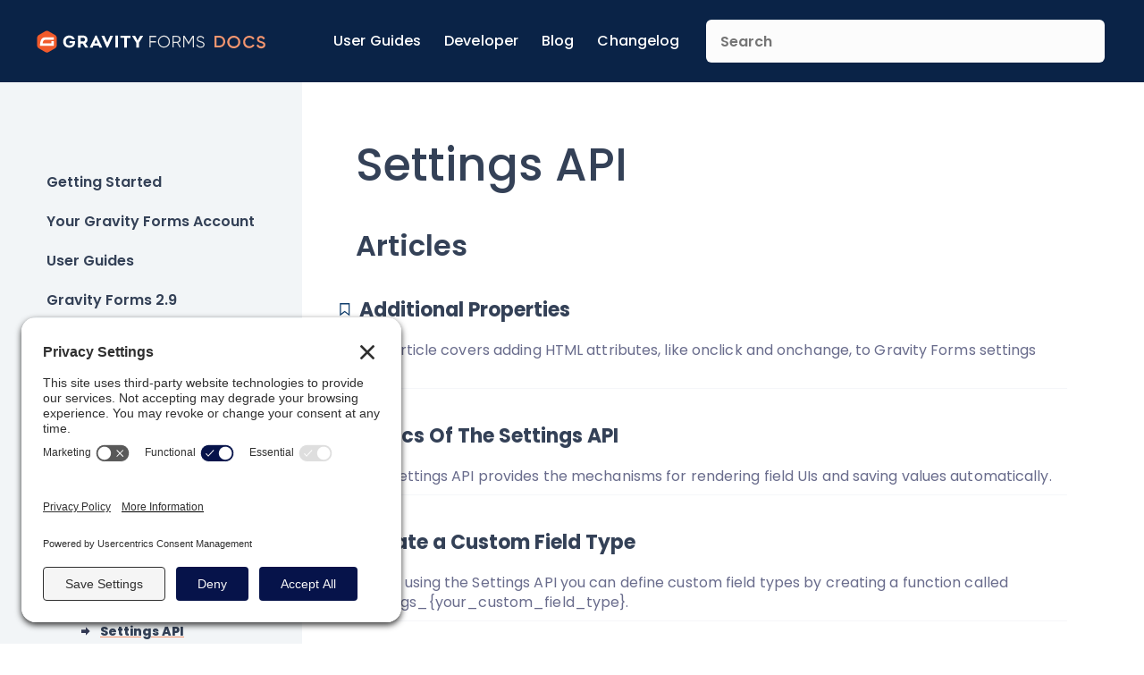

--- FILE ---
content_type: text/html; charset=UTF-8
request_url: https://docs.gravityforms.com/category/developers/php-api/add-on-framework/settings-api/
body_size: 17904
content:
<html>
	<head>
		<link rel='preconnect' href='//privacy-proxy.usercentrics.eu'><link rel='preload' href='//privacy-proxy.usercentrics.eu/latest/uc-block.bundle.js' as='script'><script type='application/javascript' src='https://privacy-proxy.usercentrics.eu/latest/uc-block.bundle.js'></script><script id='usercentrics-cmp' src='https://app.usercentrics.eu/browser-ui/latest/loader.js' data-settings-id='54HIJOBmwzWls3' async></script><script>uc.setCustomTranslations('https://termageddon.ams3.cdn.digitaloceanspaces.com/translations/');</script>
					<!-- Google Tag Manager -->
			<script>(function(w,d,s,l,i){w[l]=w[l]||[];w[l].push({'gtm.start':
			new Date().getTime(),event:'gtm.js'});var f=d.getElementsByTagName(s)[0],
			j=d.createElement(s),dl=l!='dataLayer'?'&l='+l:'';j.async=true;j.src=
			'https://www.googletagmanager.com/gtm.js?id='+i+dl;f.parentNode.insertBefore(j,f);
			})(window,document,'script','dataLayer','GTM-KK54JGN');</script>
			<!-- End Google Tag Manager -->
		
					<!-- Google tag (gtag.js) -->
			<script async src="https://www.googletagmanager.com/gtag/js?id=G-8RZV6191B7"></script>
			<script>
				window.dataLayer = window.dataLayer || [];
				function gtag(){dataLayer.push(arguments);}
				gtag('js', new Date());

				gtag('config', 'G-8RZV6191B7');
			</script>
			<!-- Google tag (gtag.js) -->
		
					<!-- Plausible Script -->
			<script defer data-domain="docs.gravityforms.com" src="https://plausible.io/js/script.outbound-links.js"></script>
			<script>window.plausible = window.plausible || function() { (window.plausible.q = window.plausible.q || []).push(arguments) }</script>
					
		<meta charset="UTF-8" />
		<meta name="viewport" content="width=device-width, initial-scale=1, maximum-scale=1, user-scalable=no, shrink-to-fit=no">

		<!-- favicon goodness -->
		<link rel="apple-touch-icon" sizes="180x180" href="https://docs.gravityforms.com/wp-content/uploads/2024/02/apple-touch-icon.png">
		<link rel="icon" type="image/png" sizes="32x32" href="https://docs.gravityforms.com/wp-content/uploads/2024/02/favicon-32x32-1.png">
		<link rel="icon" type="image/png" sizes="16x16" href="https://docs.gravityforms.com/wp-content/uploads/2024/02/favicon-16x16-1.png">
		<link rel="mask-icon" href="https://docs.gravityforms.com/wp-content/uploads/2024/02/apple-touch-icon.png" color="#f15a2b">
		<meta name="msapplication-TileColor" content="#f15a2b">
		<meta name="theme-color" content="#ffffff">

		<meta name='robots' content='index, follow, max-image-preview:large, max-snippet:-1, max-video-preview:-1' />

	<!-- This site is optimized with the Yoast SEO Premium plugin v26.7 (Yoast SEO v26.7) - https://yoast.com/wordpress/plugins/seo/ -->
	<title>Settings API Archives - Gravity Forms Documentation</title>
	<meta name="description" content="In this documentation section, you will find Settings Api articles related to helpers and field types that are available in Gravity Forms." />
	<link rel="canonical" href="https://docs.gravityforms.com/category/developers/php-api/add-on-framework/settings-api/" />
	<link rel="next" href="https://docs.gravityforms.com/category/developers/php-api/add-on-framework/settings-api/page/2/" />
	<meta property="og:locale" content="en_US" />
	<meta property="og:type" content="article" />
	<meta property="og:title" content="Settings API Archives" />
	<meta property="og:description" content="In this documentation section, you will find Settings Api articles related to helpers and field types that are available in Gravity Forms." />
	<meta property="og:url" content="https://docs.gravityforms.com/category/developers/php-api/add-on-framework/settings-api/" />
	<meta property="og:site_name" content="Gravity Forms Documentation" />
	<meta property="og:image" content="https://docs.gravityforms.com/wp-content/uploads/2023/08/gf-docs-default-v3.png" />
	<meta property="og:image:width" content="544" />
	<meta property="og:image:height" content="288" />
	<meta property="og:image:type" content="image/png" />
	<meta name="twitter:card" content="summary_large_image" />
	<meta name="twitter:site" content="@gravityforms" />
	<script type="application/ld+json" class="yoast-schema-graph">{"@context":"https://schema.org","@graph":[{"@type":"CollectionPage","@id":"https://docs.gravityforms.com/category/developers/php-api/add-on-framework/settings-api/","url":"https://docs.gravityforms.com/category/developers/php-api/add-on-framework/settings-api/","name":"Settings API Archives - Gravity Forms Documentation","isPartOf":{"@id":"https://docs.gravityforms.com/#website"},"description":"In this documentation section, you will find Settings Api articles related to helpers and field types that are available in Gravity Forms.","breadcrumb":{"@id":"https://docs.gravityforms.com/category/developers/php-api/add-on-framework/settings-api/#breadcrumb"},"inLanguage":"en-US"},{"@type":"BreadcrumbList","@id":"https://docs.gravityforms.com/category/developers/php-api/add-on-framework/settings-api/#breadcrumb","itemListElement":[{"@type":"ListItem","position":1,"name":"Home","item":"https://docs.gravityforms.com/"},{"@type":"ListItem","position":2,"name":"Developers","item":"https://docs.gravityforms.com/category/developers/"},{"@type":"ListItem","position":3,"name":"PHP API","item":"https://docs.gravityforms.com/category/developers/php-api/"},{"@type":"ListItem","position":4,"name":"Add-On Framework","item":"https://docs.gravityforms.com/category/developers/php-api/add-on-framework/"},{"@type":"ListItem","position":5,"name":"Settings API"}]},{"@type":"WebSite","@id":"https://docs.gravityforms.com/#website","url":"https://docs.gravityforms.com/","name":"Gravity Forms Documentation","description":"","publisher":{"@id":"https://docs.gravityforms.com/#organization"},"potentialAction":[{"@type":"SearchAction","target":{"@type":"EntryPoint","urlTemplate":"https://docs.gravityforms.com/?s={search_term_string}"},"query-input":{"@type":"PropertyValueSpecification","valueRequired":true,"valueName":"search_term_string"}}],"inLanguage":"en-US"},{"@type":"Organization","@id":"https://docs.gravityforms.com/#organization","name":"Gravity Forms","url":"https://docs.gravityforms.com/","logo":{"@type":"ImageObject","inLanguage":"en-US","@id":"https://docs.gravityforms.com/#/schema/logo/image/","url":"https://docs.gravityforms.com/wp-content/uploads/2020/01/gravity-forms-2020-logo-stacked.png","contentUrl":"https://docs.gravityforms.com/wp-content/uploads/2020/01/gravity-forms-2020-logo-stacked.png","width":392,"height":515,"caption":"Gravity Forms"},"image":{"@id":"https://docs.gravityforms.com/#/schema/logo/image/"},"sameAs":["https://x.com/gravityforms","http://@gravityforms.com"]}]}</script>
	<!-- / Yoast SEO Premium plugin. -->


<link rel='dns-prefetch' href='//fonts.googleapis.com' />
<link rel='dns-prefetch' href='//v0.wordpress.com' />
<link rel="alternate" type="application/rss+xml" title="Gravity Forms Documentation &raquo; Settings API Category Feed" href="https://docs.gravityforms.com/category/developers/php-api/add-on-framework/settings-api/feed/" />
<style id='wp-img-auto-sizes-contain-inline-css' type='text/css'>
img:is([sizes=auto i],[sizes^="auto," i]){contain-intrinsic-size:3000px 1500px}
/*# sourceURL=wp-img-auto-sizes-contain-inline-css */
</style>
<style id='wp-emoji-styles-inline-css' type='text/css'>

	img.wp-smiley, img.emoji {
		display: inline !important;
		border: none !important;
		box-shadow: none !important;
		height: 1em !important;
		width: 1em !important;
		margin: 0 0.07em !important;
		vertical-align: -0.1em !important;
		background: none !important;
		padding: 0 !important;
	}
/*# sourceURL=wp-emoji-styles-inline-css */
</style>
<link rel='stylesheet' id='wp-block-library-css' href='https://docs.gravityforms.com/wp-includes/css/dist/block-library/style.min.css?ver=7e056d8747fe51a287441706c727f000' type='text/css' media='all' />
<style id='global-styles-inline-css' type='text/css'>
:root{--wp--preset--aspect-ratio--square: 1;--wp--preset--aspect-ratio--4-3: 4/3;--wp--preset--aspect-ratio--3-4: 3/4;--wp--preset--aspect-ratio--3-2: 3/2;--wp--preset--aspect-ratio--2-3: 2/3;--wp--preset--aspect-ratio--16-9: 16/9;--wp--preset--aspect-ratio--9-16: 9/16;--wp--preset--color--black: #000000;--wp--preset--color--cyan-bluish-gray: #abb8c3;--wp--preset--color--white: #ffffff;--wp--preset--color--pale-pink: #f78da7;--wp--preset--color--vivid-red: #cf2e2e;--wp--preset--color--luminous-vivid-orange: #ff6900;--wp--preset--color--luminous-vivid-amber: #fcb900;--wp--preset--color--light-green-cyan: #7bdcb5;--wp--preset--color--vivid-green-cyan: #00d084;--wp--preset--color--pale-cyan-blue: #8ed1fc;--wp--preset--color--vivid-cyan-blue: #0693e3;--wp--preset--color--vivid-purple: #9b51e0;--wp--preset--gradient--vivid-cyan-blue-to-vivid-purple: linear-gradient(135deg,rgb(6,147,227) 0%,rgb(155,81,224) 100%);--wp--preset--gradient--light-green-cyan-to-vivid-green-cyan: linear-gradient(135deg,rgb(122,220,180) 0%,rgb(0,208,130) 100%);--wp--preset--gradient--luminous-vivid-amber-to-luminous-vivid-orange: linear-gradient(135deg,rgb(252,185,0) 0%,rgb(255,105,0) 100%);--wp--preset--gradient--luminous-vivid-orange-to-vivid-red: linear-gradient(135deg,rgb(255,105,0) 0%,rgb(207,46,46) 100%);--wp--preset--gradient--very-light-gray-to-cyan-bluish-gray: linear-gradient(135deg,rgb(238,238,238) 0%,rgb(169,184,195) 100%);--wp--preset--gradient--cool-to-warm-spectrum: linear-gradient(135deg,rgb(74,234,220) 0%,rgb(151,120,209) 20%,rgb(207,42,186) 40%,rgb(238,44,130) 60%,rgb(251,105,98) 80%,rgb(254,248,76) 100%);--wp--preset--gradient--blush-light-purple: linear-gradient(135deg,rgb(255,206,236) 0%,rgb(152,150,240) 100%);--wp--preset--gradient--blush-bordeaux: linear-gradient(135deg,rgb(254,205,165) 0%,rgb(254,45,45) 50%,rgb(107,0,62) 100%);--wp--preset--gradient--luminous-dusk: linear-gradient(135deg,rgb(255,203,112) 0%,rgb(199,81,192) 50%,rgb(65,88,208) 100%);--wp--preset--gradient--pale-ocean: linear-gradient(135deg,rgb(255,245,203) 0%,rgb(182,227,212) 50%,rgb(51,167,181) 100%);--wp--preset--gradient--electric-grass: linear-gradient(135deg,rgb(202,248,128) 0%,rgb(113,206,126) 100%);--wp--preset--gradient--midnight: linear-gradient(135deg,rgb(2,3,129) 0%,rgb(40,116,252) 100%);--wp--preset--font-size--small: 13px;--wp--preset--font-size--medium: 20px;--wp--preset--font-size--large: 36px;--wp--preset--font-size--x-large: 42px;--wp--preset--spacing--20: 0.44rem;--wp--preset--spacing--30: 0.67rem;--wp--preset--spacing--40: 1rem;--wp--preset--spacing--50: 1.5rem;--wp--preset--spacing--60: 2.25rem;--wp--preset--spacing--70: 3.38rem;--wp--preset--spacing--80: 5.06rem;--wp--preset--shadow--natural: 6px 6px 9px rgba(0, 0, 0, 0.2);--wp--preset--shadow--deep: 12px 12px 50px rgba(0, 0, 0, 0.4);--wp--preset--shadow--sharp: 6px 6px 0px rgba(0, 0, 0, 0.2);--wp--preset--shadow--outlined: 6px 6px 0px -3px rgb(255, 255, 255), 6px 6px rgb(0, 0, 0);--wp--preset--shadow--crisp: 6px 6px 0px rgb(0, 0, 0);}:where(.is-layout-flex){gap: 0.5em;}:where(.is-layout-grid){gap: 0.5em;}body .is-layout-flex{display: flex;}.is-layout-flex{flex-wrap: wrap;align-items: center;}.is-layout-flex > :is(*, div){margin: 0;}body .is-layout-grid{display: grid;}.is-layout-grid > :is(*, div){margin: 0;}:where(.wp-block-columns.is-layout-flex){gap: 2em;}:where(.wp-block-columns.is-layout-grid){gap: 2em;}:where(.wp-block-post-template.is-layout-flex){gap: 1.25em;}:where(.wp-block-post-template.is-layout-grid){gap: 1.25em;}.has-black-color{color: var(--wp--preset--color--black) !important;}.has-cyan-bluish-gray-color{color: var(--wp--preset--color--cyan-bluish-gray) !important;}.has-white-color{color: var(--wp--preset--color--white) !important;}.has-pale-pink-color{color: var(--wp--preset--color--pale-pink) !important;}.has-vivid-red-color{color: var(--wp--preset--color--vivid-red) !important;}.has-luminous-vivid-orange-color{color: var(--wp--preset--color--luminous-vivid-orange) !important;}.has-luminous-vivid-amber-color{color: var(--wp--preset--color--luminous-vivid-amber) !important;}.has-light-green-cyan-color{color: var(--wp--preset--color--light-green-cyan) !important;}.has-vivid-green-cyan-color{color: var(--wp--preset--color--vivid-green-cyan) !important;}.has-pale-cyan-blue-color{color: var(--wp--preset--color--pale-cyan-blue) !important;}.has-vivid-cyan-blue-color{color: var(--wp--preset--color--vivid-cyan-blue) !important;}.has-vivid-purple-color{color: var(--wp--preset--color--vivid-purple) !important;}.has-black-background-color{background-color: var(--wp--preset--color--black) !important;}.has-cyan-bluish-gray-background-color{background-color: var(--wp--preset--color--cyan-bluish-gray) !important;}.has-white-background-color{background-color: var(--wp--preset--color--white) !important;}.has-pale-pink-background-color{background-color: var(--wp--preset--color--pale-pink) !important;}.has-vivid-red-background-color{background-color: var(--wp--preset--color--vivid-red) !important;}.has-luminous-vivid-orange-background-color{background-color: var(--wp--preset--color--luminous-vivid-orange) !important;}.has-luminous-vivid-amber-background-color{background-color: var(--wp--preset--color--luminous-vivid-amber) !important;}.has-light-green-cyan-background-color{background-color: var(--wp--preset--color--light-green-cyan) !important;}.has-vivid-green-cyan-background-color{background-color: var(--wp--preset--color--vivid-green-cyan) !important;}.has-pale-cyan-blue-background-color{background-color: var(--wp--preset--color--pale-cyan-blue) !important;}.has-vivid-cyan-blue-background-color{background-color: var(--wp--preset--color--vivid-cyan-blue) !important;}.has-vivid-purple-background-color{background-color: var(--wp--preset--color--vivid-purple) !important;}.has-black-border-color{border-color: var(--wp--preset--color--black) !important;}.has-cyan-bluish-gray-border-color{border-color: var(--wp--preset--color--cyan-bluish-gray) !important;}.has-white-border-color{border-color: var(--wp--preset--color--white) !important;}.has-pale-pink-border-color{border-color: var(--wp--preset--color--pale-pink) !important;}.has-vivid-red-border-color{border-color: var(--wp--preset--color--vivid-red) !important;}.has-luminous-vivid-orange-border-color{border-color: var(--wp--preset--color--luminous-vivid-orange) !important;}.has-luminous-vivid-amber-border-color{border-color: var(--wp--preset--color--luminous-vivid-amber) !important;}.has-light-green-cyan-border-color{border-color: var(--wp--preset--color--light-green-cyan) !important;}.has-vivid-green-cyan-border-color{border-color: var(--wp--preset--color--vivid-green-cyan) !important;}.has-pale-cyan-blue-border-color{border-color: var(--wp--preset--color--pale-cyan-blue) !important;}.has-vivid-cyan-blue-border-color{border-color: var(--wp--preset--color--vivid-cyan-blue) !important;}.has-vivid-purple-border-color{border-color: var(--wp--preset--color--vivid-purple) !important;}.has-vivid-cyan-blue-to-vivid-purple-gradient-background{background: var(--wp--preset--gradient--vivid-cyan-blue-to-vivid-purple) !important;}.has-light-green-cyan-to-vivid-green-cyan-gradient-background{background: var(--wp--preset--gradient--light-green-cyan-to-vivid-green-cyan) !important;}.has-luminous-vivid-amber-to-luminous-vivid-orange-gradient-background{background: var(--wp--preset--gradient--luminous-vivid-amber-to-luminous-vivid-orange) !important;}.has-luminous-vivid-orange-to-vivid-red-gradient-background{background: var(--wp--preset--gradient--luminous-vivid-orange-to-vivid-red) !important;}.has-very-light-gray-to-cyan-bluish-gray-gradient-background{background: var(--wp--preset--gradient--very-light-gray-to-cyan-bluish-gray) !important;}.has-cool-to-warm-spectrum-gradient-background{background: var(--wp--preset--gradient--cool-to-warm-spectrum) !important;}.has-blush-light-purple-gradient-background{background: var(--wp--preset--gradient--blush-light-purple) !important;}.has-blush-bordeaux-gradient-background{background: var(--wp--preset--gradient--blush-bordeaux) !important;}.has-luminous-dusk-gradient-background{background: var(--wp--preset--gradient--luminous-dusk) !important;}.has-pale-ocean-gradient-background{background: var(--wp--preset--gradient--pale-ocean) !important;}.has-electric-grass-gradient-background{background: var(--wp--preset--gradient--electric-grass) !important;}.has-midnight-gradient-background{background: var(--wp--preset--gradient--midnight) !important;}.has-small-font-size{font-size: var(--wp--preset--font-size--small) !important;}.has-medium-font-size{font-size: var(--wp--preset--font-size--medium) !important;}.has-large-font-size{font-size: var(--wp--preset--font-size--large) !important;}.has-x-large-font-size{font-size: var(--wp--preset--font-size--x-large) !important;}
/*# sourceURL=global-styles-inline-css */
</style>

<style id='classic-theme-styles-inline-css' type='text/css'>
/*! This file is auto-generated */
.wp-block-button__link{color:#fff;background-color:#32373c;border-radius:9999px;box-shadow:none;text-decoration:none;padding:calc(.667em + 2px) calc(1.333em + 2px);font-size:1.125em}.wp-block-file__button{background:#32373c;color:#fff;text-decoration:none}
/*# sourceURL=/wp-includes/css/classic-themes.min.css */
</style>
<link rel='stylesheet' id='COMMENTING_BLOCK-css' href='https://docs.gravityforms.com/wp-content/plugins/commenting-feature-premium/admin/assets/js/dist/styles/dashboardeditorStyle.build.min.css?ver=5.2' type='text/css' media='all' />
<link rel='stylesheet' id='request-access-style-css' href='https://docs.gravityforms.com/wp-content/plugins/commenting-feature-premium/admin/assets/js/dist/styles/frontStyle.build.min.css?ver=825123157' type='text/css' media='' />
<link rel='stylesheet' id='algolia-autocomplete-css' href='https://docs.gravityforms.com/wp-content/plugins/wp-search-with-algolia/css/algolia-autocomplete.css?ver=2.11.1' type='text/css' media='all' />
<link rel='stylesheet' id='fancybox-css' href='https://docs.gravityforms.com/wp-content/themes/gravitydocs/assets/bower_components/fancybox/dist/jquery.fancybox.min.css?ver=2.9.0' type='text/css' media='all' />
<link rel='stylesheet' id='google-fonts-css' href='https://fonts.googleapis.com/css2?family=Poppins:ital,wght@0,100;0,200;0,300;0,400;0,500;0,600;0,700;0,800;0,900;1,100;1,200;1,300;1,400;1,500;1,600;1,700;1,800;1,900&#038;display=swap' type='text/css' media='all' />
<link rel='stylesheet' id='gravitydocs-css' href='https://docs.gravityforms.com/wp-content/themes/gravitydocs/dist/css/main.min.css?ver=1767890393' type='text/css' media='all' />
<script type="text/javascript" src="https://docs.gravityforms.com/wp-content/plugins/stop-user-enumeration/frontend/js/frontend.js?ver=1.7.7" id="stop-user-enumeration-js" defer="defer" data-wp-strategy="defer"></script>
<script type="text/javascript" src="https://docs.gravityforms.com/wp-includes/js/jquery/jquery.min.js?ver=3.7.1" id="jquery-core-js"></script>
<script type="text/javascript" src="https://docs.gravityforms.com/wp-includes/js/jquery/jquery-migrate.min.js?ver=3.4.1" id="jquery-migrate-js"></script>
<script type="text/javascript" src="https://docs.gravityforms.com/wp-content/themes/gravitydocs/assets/bower_components/fancybox/dist/jquery.fancybox.min.js?ver=2.9.0" id="fancybox-js"></script>
<script type="text/javascript" src="https://docs.gravityforms.com/wp-content/themes/gravitydocs/assets/bower_components/toc/dist/toc.min.js?ver=0.98.2" id="toc-js"></script>
<link rel="https://api.w.org/" href="https://docs.gravityforms.com/wp-json/" /><link rel="alternate" title="JSON" type="application/json" href="https://docs.gravityforms.com/wp-json/wp/v2/categories/317" /><link rel="EditURI" type="application/rsd+xml" title="RSD" href="https://docs.gravityforms.com/xmlrpc.php?rsd" />

<!-- Stream WordPress user activity plugin v4.1.1 -->
		<style>
			.algolia-search-highlight {
				background-color: #fffbcc;
				border-radius: 2px;
				font-style: normal;
			}
		</style>
		<link rel="icon" href="https://docs.gravityforms.com/wp-content/uploads/2021/01/cropped-site-icon-32x32.png" sizes="32x32" />
<link rel="icon" href="https://docs.gravityforms.com/wp-content/uploads/2021/01/cropped-site-icon-192x192.png" sizes="192x192" />
<link rel="apple-touch-icon" href="https://docs.gravityforms.com/wp-content/uploads/2021/01/cropped-site-icon-180x180.png" />
<meta name="msapplication-TileImage" content="https://docs.gravityforms.com/wp-content/uploads/2021/01/cropped-site-icon-270x270.png" />
		<style type="text/css" id="wp-custom-css">
			.wp-block-image img {margin-bottom: 30px;}		</style>
				
<style>
    body,
    h1,
    .gfdocs-search__facet-title{
        color: #344157;
    }

    .gfdocs-site-header,
    .gfdocs-site-footer {
        background-color: #0a2347;
    }

    .gfdocs-site-header__navigation a {
        color: #FFFFFF;
    }

    .gfdocs-site-header__navigation a:hover,
    .gfdocs-site-header__navigation a:focus {
        border-color: #f3956f;
    }

    .gfdocs-menu__item a,
    .gfdocs-menu__item a:visited,
    .gfdocs-menu__item a,
    .gfdocs-card--archive h3,
    #gfdocs-toc li a,
    #gfdocs-toc li a:visited,
    .gfdocs-search__facet .ais-hierarchical-menu--link,
    .gfdocs-search__facet .ais-hierarchical-menu--link:visited {
        color: #344157;
    }

    .gfdocs-content li a,
    .gfdocs-content li a:visited,
    .gfdocs-content p a,
    .gfdocs-content p a:visited,
    table td a,
    table td a:visited {
        color: #f15a29;
    }

    .gfdocs-pagination .page-numbers.current,
    .ais-pagination--item__active a{
        border-color: #344157;
    }

    .gfdocs-card__content h4 a:hover,
    .gfdocs-card__content h4 a:focus,
    .gfdocs-menu__item a:hover,
    .gfdocs-menu__item a:focus,
    .gfdocs-menu__item--active > a,
    .gfdocs-search__facet .ais-hierarchical-menu--link:hover,
    .gfdocs-search__facet .ais-hierarchical-menu--link:focus,
    .gfdocs-card--archive:focus h3,
    .gfdocs-card--archive:hover h3 {
        text-decoration: underline #f3956f;
    }

    .gfdocs-card__tag {
        background-color: #c3fbfc;
        color: #000000;
    }

    .gfdocs-site-footer__copyright,
    .gfdocs-site-footer__return {
        color: #FFFFFF;
    }

    .gfdocs-archive__articles a.gfdocs-card.gfdocs-card--archive {
        background: url(/wp-content/themes/gravitydocs/dist/images/ribbon.svg) 0 15px/15px 15px no-repeat;
    }

    .gfdocs-menu__item--article {
        background: url(/wp-content/themes/gravitydocs/dist/images/ribbon.svg) left 0.5625rem/0.375rem no-repeat;
    }

    .gfdocs-menu__item.gfdocs-menu__item--category:not(.gfdocs-menu__item--top-level):before {
        background: url(/wp-content/themes/gravitydocs/dist/images/arrow-right.svg) center/contain no-repeat;
    }

    .gfdocs-archive__articles.gfdocs-archive__articles--featured a.gfdocs-card.gfdocs-card--archive {
        background: url(/wp-content/themes/gravitydocs/dist/images/arrow-right.svg) 0 15px/15px 15px no-repeat;
    }


</style>
	</head>
	<body class="archive category category-settings-api category-317 wp-theme-gravitydocs">

					<!-- Google Tag Manager (noscript) -->
			<noscript><iframe src="https://www.googletagmanager.com/ns.html?id=GTM-KK54JGN" height="0" width="0" style="display:none;visibility:hidden"></iframe></noscript>
			<!-- End Google Tag Manager (noscript) -->
		
		<header class="gfdocs-site-header">
			<div class="gfdocs-site-header__container">

									<a href="/" class="gfdocs-site-header__logo">
						<img src="https://docs.gravityforms.com/wp-content/uploads/2023/09/logo.svg" height="0" width="0" alt="Gravity Forms Documentation" />
					</a>
				
									<a href="/" class="gfdocs-site-header__logo gfdocs-site-header__print-logo">
						<img src="https://docs.gravityforms.com/wp-content/uploads/2024/08/gf-print_logo.svg" height="0" width="0" alt="Gravity Forms Documentation" />
					</a>
				
				<div class="menu-header-navigation-container"><ul id="menu-header-navigation" class="gfdocs-site-header__navigation"><li id="menu-item-31957" class="menu-item menu-item-type-taxonomy menu-item-object-category menu-item-31957"><a href="https://docs.gravityforms.com/category/user-guides/">User Guides</a></li>
<li id="menu-item-31958" class="menu-item menu-item-type-taxonomy menu-item-object-category current-category-ancestor menu-item-31958"><a href="https://docs.gravityforms.com/category/developers/">Developer</a></li>
<li id="menu-item-31959" class="menu-item menu-item-type-custom menu-item-object-custom menu-item-31959"><a href="https://www.gravityforms.com/blog/">Blog</a></li>
<li id="menu-item-31960" class="menu-item menu-item-type-custom menu-item-object-custom menu-item-31960"><a href="https://docs.gravityforms.com/gravityforms-change-log/">Changelog</a></li>
</ul></div>
				<form class="gfdocs-site-header__search-form" action="/" method="get">
					<input type="search" name="s" value="" id="search" class="gfdocs-site-header__search-input" placeholder="Search" />
				</form>
			</div>
		</header>

		<div class="gfdocs-site-wrapper">

			<nav class="gfdocs-menu">
				<button class="gfdocs-menu__btn" data-js="sidebar-menu-toggle" aria-expanded="false">
					<span class="screen-reader-text">Toggle Menu</span>
				</button>
				<ul class="gfdocs-menu__list">
							<li class="gfdocs-menu__item gfdocs-menu__item--category gfdocs-menu__item--top-level">
			
		<a href="https://docs.gravityforms.com/category/getting-started/">
			Getting Started		</a>

							</li>
				<li class="gfdocs-menu__item gfdocs-menu__item--category gfdocs-menu__item--top-level">
			
		<a href="https://docs.gravityforms.com/category/your-gravity-forms-account/">
			Your Gravity Forms Account		</a>

							</li>
				<li class="gfdocs-menu__item gfdocs-menu__item--category gfdocs-menu__item--top-level">
			
		<a href="https://docs.gravityforms.com/category/user-guides/">
			User Guides		</a>

							</li>
				<li class="gfdocs-menu__item gfdocs-menu__item--category gfdocs-menu__item--top-level">
			
		<a href="https://docs.gravityforms.com/category/gravity-forms-2-9/">
			Gravity Forms 2.9		</a>

							</li>
				<li class="gfdocs-menu__item gfdocs-menu__item--category gfdocs-menu__item--top-level">
			
		<a href="https://docs.gravityforms.com/category/gravity-forms-2-8/">
			Gravity Forms 2.8		</a>

							</li>
				<li class="gfdocs-menu__item gfdocs-menu__item--category gfdocs-menu__item--top-level">
			
		<a href="https://docs.gravityforms.com/category/add-ons-gravity-forms/">
			Add-Ons		</a>

							</li>
				<li class="gfdocs-menu__item gfdocs-menu__item--category gfdocs-menu__item--top-level gfdocs-menu__item--active">
			
		<a href="https://docs.gravityforms.com/category/developers/">
			Developers		</a>

					
			<ul>
											<li class="gfdocs-menu__item gfdocs-menu__item--category">
			
		<a href="https://docs.gravityforms.com/category/developers/theme-framework/">
			Theme Framework		</a>

							</li>
													<li class="gfdocs-menu__item gfdocs-menu__item--category">
			
		<a href="https://docs.gravityforms.com/category/developers/hooks/">
			Hooks		</a>

							</li>
													<li class="gfdocs-menu__item gfdocs-menu__item--category">
			
		<a href="https://docs.gravityforms.com/category/developers/data-objects/">
			Data Objects		</a>

							</li>
													<li class="gfdocs-menu__item gfdocs-menu__item--category gfdocs-menu__item--active">
			
		<a href="https://docs.gravityforms.com/category/developers/php-api/">
			PHP API		</a>

					
			<ul>
											<li class="gfdocs-menu__item gfdocs-menu__item--category">
			
		<a href="https://docs.gravityforms.com/category/developers/php-api/api-functions/">
			API Functions		</a>

							</li>
													<li class="gfdocs-menu__item gfdocs-menu__item--category gfdocs-menu__item--active">
			
		<a href="https://docs.gravityforms.com/category/developers/php-api/add-on-framework/">
			Add-On Framework		</a>

					
			<ul>
											<li class="gfdocs-menu__item gfdocs-menu__item--category">
			
		<a href="https://docs.gravityforms.com/category/developers/php-api/add-on-framework/classes/">
			Classes		</a>

							</li>
													<li class="gfdocs-menu__item gfdocs-menu__item--category gfdocs-menu__item--active gfdocs-menu__item--current">
			
		<a href="https://docs.gravityforms.com/category/developers/php-api/add-on-framework/settings-api/">
			Settings API		</a>

					
			<ul>
				
									
		<li class="gfdocs-menu__item gfdocs-menu__item--article">
			<a href="https://docs.gravityforms.com/additional-properties/" title="Additional Properties">
				Additional Properties			</a>
		</li>

											
		<li class="gfdocs-menu__item gfdocs-menu__item--article">
			<a href="https://docs.gravityforms.com/settings-api-basics/" title="Basics Of The Settings API">
				Basics Of The Settings API			</a>
		</li>

											
		<li class="gfdocs-menu__item gfdocs-menu__item--article">
			<a href="https://docs.gravityforms.com/custom-field-types/" title="Create a Custom Field Type">
				Create a Custom Field Type			</a>
		</li>

											
		<li class="gfdocs-menu__item gfdocs-menu__item--article">
			<a href="https://docs.gravityforms.com/creating-a-feed-settings-page/" title="Creating a Feed Settings Page">
				Creating a Feed Settings Page			</a>
		</li>

											
		<li class="gfdocs-menu__item gfdocs-menu__item--article">
			<a href="https://docs.gravityforms.com/creating-a-plugin-settings-page/" title="Creating a Plugin Settings Page">
				Creating a Plugin Settings Page			</a>
		</li>

											
		<li class="gfdocs-menu__item gfdocs-menu__item--article">
			<a href="https://docs.gravityforms.com/dependency/" title="Dependency">
				Dependency			</a>
		</li>

											
		<li class="gfdocs-menu__item gfdocs-menu__item--article">
			<a href="https://docs.gravityforms.com/field-properties/" title="Field Properties">
				Field Properties			</a>
		</li>

											
		<li class="gfdocs-menu__item gfdocs-menu__item--article">
			<a href="https://docs.gravityforms.com/field-types/" title="List of Settings API Field Types">
				List of Settings API Field Types			</a>
		</li>

											
		<li class="gfdocs-menu__item gfdocs-menu__item--article">
			<a href="https://docs.gravityforms.com/settings-api-helpers/" title="List of Settings API Helper Functions">
				List of Settings API Helper Functions			</a>
		</li>

											
		<li class="gfdocs-menu__item gfdocs-menu__item--article">
			<a href="https://docs.gravityforms.com/post-select-field-type/" title="Post Select Field Type">
				Post Select Field Type			</a>
		</li>

											
		<li class="gfdocs-menu__item gfdocs-menu__item--article">
			<a href="https://docs.gravityforms.com/section-properties/" title="Section Properties">
				Section Properties			</a>
		</li>

											
		<li class="gfdocs-menu__item gfdocs-menu__item--article">
			<a href="https://docs.gravityforms.com/user-select-field-type/" title="User Select Field Type">
				User Select Field Type			</a>
		</li>

									</ul>

					</li>
													<li class="gfdocs-menu__item gfdocs-menu__item--category">
			
		<a href="https://docs.gravityforms.com/category/developers/php-api/add-on-framework/add-on-data-objects/">
			Data Objects		</a>

							</li>
						
							</ul>

					</li>
													<li class="gfdocs-menu__item gfdocs-menu__item--category">
			
		<a href="https://docs.gravityforms.com/category/developers/php-api/field-framework/">
			Field Framework		</a>

							</li>
													<li class="gfdocs-menu__item gfdocs-menu__item--category">
			
		<a href="https://docs.gravityforms.com/category/developers/php-api/constants/">
			Constants		</a>

							</li>
						
							</ul>

					</li>
													<li class="gfdocs-menu__item gfdocs-menu__item--category">
			
		<a href="https://docs.gravityforms.com/category/developers/database/">
			Database		</a>

							</li>
													<li class="gfdocs-menu__item gfdocs-menu__item--category">
			
		<a href="https://docs.gravityforms.com/category/developers/tutorials/">
			Developer Snippets		</a>

							</li>
													<li class="gfdocs-menu__item gfdocs-menu__item--category">
			
		<a href="https://docs.gravityforms.com/category/developers/rest-api/">
			REST API		</a>

							</li>
						
							</ul>

					</li>
				<li class="gfdocs-menu__item gfdocs-menu__item--category gfdocs-menu__item--top-level">
			
		<a href="https://docs.gravityforms.com/category/knowledge-base/">
			Knowledge Base		</a>

							</li>
						</ul>
			</nav>

	
<main class="gfdocs-content">

	<h1>Settings API</h1>

	

		
		<h2>Articles</h2>

		<div class="gfdocs-archive__articles">

						<a href="https://docs.gravityforms.com/additional-properties/" title="Additional Properties" class="gfdocs-card gfdocs-card--archive">
					<h3>Additional Properties</h3>
					<p>This article covers adding HTML attributes, like onclick and onchange, to Gravity Forms settings fields.</p>
				</a>
								<a href="https://docs.gravityforms.com/settings-api-basics/" title="Basics Of The Settings API" class="gfdocs-card gfdocs-card--archive">
					<h3>Basics Of The Settings API</h3>
					<p>The Settings API provides the mechanisms for rendering field UIs and saving values automatically.</p>
				</a>
								<a href="https://docs.gravityforms.com/custom-field-types/" title="Create a Custom Field Type" class="gfdocs-card gfdocs-card--archive">
					<h3>Create a Custom Field Type</h3>
					<p>When using the Settings API you can define custom field types by creating a function called settings_{your_custom_field_type}.</p>
				</a>
								<a href="https://docs.gravityforms.com/creating-a-feed-settings-page/" title="Creating a Feed Settings Page" class="gfdocs-card gfdocs-card--archive">
					<h3>Creating a Feed Settings Page</h3>
					<p>This article explains how to create a feed page for your Gravity Forms add-on by implementing the feed_settings_fields() function.</p>
				</a>
								<a href="https://docs.gravityforms.com/creating-a-plugin-settings-page/" title="Creating a Plugin Settings Page" class="gfdocs-card gfdocs-card--archive">
					<h3>Creating a Plugin Settings Page</h3>
					<p>This article explains how to create a settings page for your Gravity Forms add-on by implementing the plugin_settings_fields() function.</p>
				</a>
								<a href="https://docs.gravityforms.com/dependency/" title="Dependency" class="gfdocs-card gfdocs-card--archive">
					<h3>Dependency</h3>
					<p>This article explains how to show or hide settings fields based on another field’s value in the Gravity Forms Settings API.</p>
				</a>
								<a href="https://docs.gravityforms.com/field-properties/" title="Field Properties" class="gfdocs-card gfdocs-card--archive">
					<h3>Field Properties</h3>
					<p>This article outlines the Field Properties in the Settings API</p>
				</a>
								<a href="https://docs.gravityforms.com/field-types/" title="List of Settings API Field Types" class="gfdocs-card gfdocs-card--archive">
					<h3>List of Settings API Field Types</h3>
					<p>This article lists the field types available when creating settings using the Settings API in Gravity Forms.</p>
				</a>
								<a href="https://docs.gravityforms.com/settings-api-helpers/" title="List of Settings API Helper Functions" class="gfdocs-card gfdocs-card--archive">
					<h3>List of Settings API Helper Functions</h3>
					<p>These helper functions may be used to remove, modify, and add fields when working with the Settings API.</p>
				</a>
								<a href="https://docs.gravityforms.com/post-select-field-type/" title="Post Select Field Type" class="gfdocs-card gfdocs-card--archive">
					<h3>Post Select Field Type</h3>
					<p>The post_select type field, part of the Settings API, allows the user to select a post object from a drop down.</p>
				</a>
				<nav class="gfdocs-pagination"><span aria-current="page" class="page-numbers current">1</span>
<a class="page-numbers" href="https://docs.gravityforms.com/category/developers/php-api/add-on-framework/settings-api/page/2/">2</a>
<a class="next page-numbers" href="https://docs.gravityforms.com/category/developers/php-api/add-on-framework/settings-api/page/2/">Next</a></nav>		</div>

	</main>

</div>

		<footer class="gfdocs-site-footer">
			<div class="gfdocs-site-footer__container">
				<p class="gfdocs-site-footer__copyright">
					&copy; Copyright 2008 - 2026 Rocketgenius, Inc				</p>
				<a class="gfdocs-site-footer__return" href="javascript:UC_UI.showSecondLayer();" id="usercentrics-psl">Privacy Settings</a>
				<a class="gfdocs-site-footer__return" href="https://www.gravityforms.com">
					Return to Gravity Forms				</a>
			</div>
		</footer>

		<script type="speculationrules">
{"prefetch":[{"source":"document","where":{"and":[{"href_matches":"/*"},{"not":{"href_matches":["/wp-*.php","/wp-admin/*","/wp-content/uploads/*","/wp-content/*","/wp-content/plugins/*","/wp-content/themes/gravitydocs/*","/*\\?(.+)"]}},{"not":{"selector_matches":"a[rel~=\"nofollow\"]"}},{"not":{"selector_matches":".no-prefetch, .no-prefetch a"}}]},"eagerness":"conservative"}]}
</script>
<script type="text/javascript">var algolia = {"debug":false,"application_id":"IGVGLF016G","search_api_key":"247e2431fa63c62d0e294c242e4412e2","powered_by_enabled":true,"insights_enabled":false,"search_hits_per_page":"10","query":"","indices":{"searchable_posts":{"name":"wp_searchable_posts","id":"searchable_posts","enabled":true,"replicas":[]},"posts_post":{"name":"wp_posts_post","id":"posts_post","enabled":true,"replicas":[]},"terms_category":{"name":"wp_terms_category","id":"terms_category","enabled":true,"replicas":[]}},"autocomplete":{"sources":[{"index_id":"posts_post","index_name":"wp_posts_post","label":"User guides & help documentation","admin_name":"Posts","position":10,"max_suggestions":10,"tmpl_suggestion":"autocomplete-post-suggestion","enabled":true},{"index_id":"terms_category","index_name":"wp_terms_category","label":"Documentation Categories","admin_name":"Categories","position":20,"max_suggestions":5,"tmpl_suggestion":"autocomplete-term-suggestion","enabled":true},{"index_id":"posts_post","index_name":"blog_posts_post","label":"Gravity Blog","admin_name":"Blog posts","position":"15","max_suggestions":"3","tmpl_suggestion":"autocomplete-post-suggestion","enabled":"true"}],"input_selector":"input[name='s']:not(.no-autocomplete):not(#adminbar-search)"}};</script>
<script type="text/html" id="tmpl-autocomplete-header">
	<div class="autocomplete-header">
		<div class="autocomplete-header-title">{{{ data.label }}}</div>
		<div class="clear"></div>
	</div>
</script>

<script type="text/html" id="tmpl-autocomplete-post-suggestion">
	<a
		class="suggestion-link"
		href="{{ data.permalink }}"
		title="{{ data.post_title }}"
		target="{{ isDocs( data.permalink ) ? '_self' : '_blank' }}">
		<# if ( data.images.thumbnail ) { #>
			<img class="suggestion-post-thumbnail" src="{{ data.images.thumbnail.url }}" alt="{{ data.post_title }}">
		<# } #>
		<div class="suggestion-post-attributes">
			<span class="suggestion-post-title">
				{{{ data._highlightResult.post_title.value }}}
				<# if ( ! isDocs( data.permalink ) ) { #>
					<span class="gfdocs-svg-icon">&nbsp;<svg xmlns="http://www.w3.org/2000/svg" width="1em" height="1em" viewBox="0 0 20 20"><path fill="currentColor" d="M9 3h8v8l-2-1V6.92l-5.6 5.59l-1.41-1.41L14.08 5H10zm3 12v-3l2-2v7H3V6h8L9 8H5v7z"/></svg></span>
				<# } #>
			</span>

			<# if ( data._snippetResult['content'] ) { #>
				<span class="suggestion-post-content">{{{ data._snippetResult['content'].value }}}</span>
			<# } #>
		</div>
			</a>
</script>

<script type="text/html" id="tmpl-autocomplete-term-suggestion">
	<a class="suggestion-link" href="{{ data.permalink }}" title="{{ data.name }}">
		<svg viewBox="0 0 21 21" width="21" height="21">
			<svg width="21" height="21" viewBox="0 0 21 21">
				<path
					d="M4.662 8.72l-1.23 1.23c-.682.682-.68 1.792.004 2.477l5.135 5.135c.7.693 1.8.688 2.48.005l1.23-1.23 5.35-5.346c.31-.31.54-.92.51-1.36l-.32-4.29c-.09-1.09-1.05-2.06-2.15-2.14l-4.3-.33c-.43-.03-1.05.2-1.36.51l-.79.8-2.27 2.28-2.28 2.27zm9.826-.98c.69 0 1.25-.56 1.25-1.25s-.56-1.25-1.25-1.25-1.25.56-1.25 1.25.56 1.25 1.25 1.25z"
					fill-rule="evenodd"></path>
			</svg>
		</svg>
		<span class="suggestion-post-title">{{{ data._highlightResult.name.value }}}</span>
		<span class="suggestion-post-content suggestion-terms" id="category_{{{ data.term_id }}}" data-term_id="{{{ data.term_id }}}"></span>
	</a>
</script>

<script type="text/html" id="tmpl-autocomplete-user-suggestion">
	<a class="suggestion-link user-suggestion-link" href="{{ data.posts_url }}" title="{{ data.display_name }}">
		<# if ( data.avatar_url ) { #>
			<img class="suggestion-user-thumbnail" src="{{ data.avatar_url }}" alt="{{ data.display_name }}">
		<# } #>
		<span class="suggestion-post-title">{{{ data._highlightResult.display_name.value }}}</span>
	</a>
</script>

<script type="text/html" id="tmpl-autocomplete-footer">
	<div class="autocomplete-footer">
		<div class="autocomplete-footer-branding">
			<a href="#" class="algolia-powered-by-link" title="Algolia">
				<svg width="150px" height="25px" viewBox="0 0 572 64"><path fill="#36395A" d="M16 48.3c-3.4 0-6.3-.6-8.7-1.7A12.4 12.4 0 0 1 1.9 42C.6 40 0 38 0 35.4h6.5a6.7 6.7 0 0 0 3.9 6c1.4.7 3.3 1.1 5.6 1.1 2.2 0 4-.3 5.4-1a7 7 0 0 0 3-2.4 6 6 0 0 0 1-3.4c0-1.5-.6-2.8-1.9-3.7-1.3-1-3.3-1.6-5.9-1.8l-4-.4c-3.7-.3-6.6-1.4-8.8-3.4a10 10 0 0 1-3.3-7.9c0-2.4.6-4.6 1.8-6.4a12 12 0 0 1 5-4.3c2.2-1 4.7-1.6 7.5-1.6s5.5.5 7.6 1.6a12 12 0 0 1 5 4.4c1.2 1.8 1.8 4 1.8 6.7h-6.5a6.4 6.4 0 0 0-3.5-5.9c-1-.6-2.6-1-4.4-1s-3.2.3-4.4 1c-1.1.6-2 1.4-2.6 2.4-.5 1-.8 2-.8 3.1a5 5 0 0 0 1.5 3.6c1 1 2.6 1.7 4.7 1.9l4 .3c2.8.2 5.2.8 7.2 1.8 2.1 1 3.7 2.2 4.9 3.8a9.7 9.7 0 0 1 1.7 5.8c0 2.5-.7 4.7-2 6.6a13 13 0 0 1-5.6 4.4c-2.4 1-5.2 1.6-8.4 1.6Zm35.6 0c-2.6 0-4.8-.4-6.7-1.3a13 13 0 0 1-4.7-3.5 17.1 17.1 0 0 1-3.6-10.4v-1c0-2 .3-3.8 1-5.6a13 13 0 0 1 7.3-8.3 15 15 0 0 1 6.3-1.4A13.2 13.2 0 0 1 64 24.3c1 2.2 1.6 4.6 1.6 7.2V34H39.4v-4.3h21.8l-1.8 2.2c0-2-.3-3.7-.9-5.1a7.3 7.3 0 0 0-2.7-3.4c-1.2-.7-2.7-1.1-4.6-1.1s-3.4.4-4.7 1.3a8 8 0 0 0-2.9 3.6c-.6 1.5-.9 3.3-.9 5.4 0 2 .3 3.7 1 5.3a7.9 7.9 0 0 0 2.8 3.7c1.3.8 3 1.3 5 1.3s3.8-.5 5.1-1.3c1.3-1 2.1-2 2.4-3.2h6a11.8 11.8 0 0 1-7 8.7 16 16 0 0 1-6.4 1.2ZM80 48c-2.2 0-4-.3-5.7-1a8.4 8.4 0 0 1-3.7-3.3 9.7 9.7 0 0 1-1.3-5.2c0-2 .5-3.8 1.5-5.2a9 9 0 0 1 4.3-3.1c1.8-.7 4-1 6.7-1H89v4.1h-7.5c-2 0-3.4.5-4.4 1.4-1 1-1.6 2.1-1.6 3.6s.5 2.7 1.6 3.6c1 1 2.5 1.4 4.4 1.4 1.1 0 2.2-.2 3.2-.7 1-.4 1.9-1 2.6-2 .6-1 1-2.4 1-4.2l1.7 2.1c-.2 2-.7 3.8-1.5 5.2a9 9 0 0 1-3.4 3.3 12 12 0 0 1-5.3 1Zm9.5-.7v-8.8h-1v-10c0-1.8-.5-3.2-1.4-4.1-1-1-2.4-1.4-4.2-1.4a142.9 142.9 0 0 0-10.2.4v-5.6a74.8 74.8 0 0 1 8.6-.4c3 0 5.5.4 7.5 1.2s3.4 2 4.4 3.6c1 1.7 1.4 4 1.4 6.7v18.4h-5Zm12.9 0V17.8h5v12.3h-.2c0-4.2 1-7.4 2.8-9.5a11 11 0 0 1 8.3-3.1h1v5.6h-2a9 9 0 0 0-6.3 2.2c-1.5 1.5-2.2 3.6-2.2 6.4v15.6h-6.4Zm34.4 1a15 15 0 0 1-6.6-1.3c-1.9-.9-3.4-2-4.7-3.5a15.5 15.5 0 0 1-2.7-5c-.6-1.7-1-3.6-1-5.4v-1c0-2 .4-3.8 1-5.6a15 15 0 0 1 2.8-4.9c1.3-1.5 2.8-2.6 4.6-3.5a16.4 16.4 0 0 1 13.3.2c2 1 3.5 2.3 4.8 4a12 12 0 0 1 2 6H144c-.2-1.6-1-3-2.2-4.1a7.5 7.5 0 0 0-5.2-1.7 8 8 0 0 0-4.7 1.3 8 8 0 0 0-2.8 3.6 13.8 13.8 0 0 0 0 10.3c.6 1.5 1.5 2.7 2.8 3.6s2.8 1.3 4.8 1.3c1.5 0 2.7-.2 3.8-.8a7 7 0 0 0 2.6-2c.7-1 1-2 1.2-3.2h6.2a11 11 0 0 1-2 6.2 15.1 15.1 0 0 1-11.8 5.5Zm19.7-1v-40h6.4V31h-1.3c0-3 .4-5.5 1.1-7.6a9.7 9.7 0 0 1 3.5-4.8A9.9 9.9 0 0 1 172 17h.3c3.5 0 6 1.1 7.9 3.5 1.7 2.3 2.6 5.7 2.6 10v16.8h-6.4V29.6c0-2.1-.6-3.8-1.8-5a6.4 6.4 0 0 0-4.8-1.8c-2 0-3.7.7-5 2a7.8 7.8 0 0 0-1.9 5.5v17h-6.4Zm63.8 1a12.2 12.2 0 0 1-10.9-6.2 19 19 0 0 1-1.8-7.3h1.4v12.5h-5.1v-40h6.4v19.8l-2 3.5c.2-3.1.8-5.7 1.9-7.7a11 11 0 0 1 4.4-4.5c1.8-1 3.9-1.5 6.1-1.5a13.4 13.4 0 0 1 12.8 9.1c.7 1.9 1 3.8 1 6v1c0 2.2-.3 4.1-1 6a13.6 13.6 0 0 1-13.2 9.4Zm-1.2-5.5a8.4 8.4 0 0 0 7.9-5c.7-1.5 1.1-3.3 1.1-5.3s-.4-3.8-1.1-5.3a8.7 8.7 0 0 0-3.2-3.6 9.6 9.6 0 0 0-9.2-.2 8.5 8.5 0 0 0-3.3 3.2c-.8 1.4-1.3 3-1.3 5v2.3a9 9 0 0 0 1.3 4.8 9 9 0 0 0 3.4 3c1.4.7 2.8 1 4.4 1Zm27.3 3.9-10-28.9h6.5l9.5 28.9h-6Zm-7.5 12.2v-5.7h4.9c1 0 2-.1 2.9-.4a4 4 0 0 0 2-1.4c.4-.7.9-1.6 1.2-2.7l8.6-30.9h6.2l-9.3 32.4a14 14 0 0 1-2.5 5 8.9 8.9 0 0 1-4 2.8c-1.5.6-3.4.9-5.6.9h-4.4Zm9-12.2v-5.2h6.4v5.2H248Z"></path><path fill="#003DFF" d="M534.4 9.1H528a.8.8 0 0 1-.7-.7V1.8c0-.4.2-.7.6-.8l6.5-1c.4 0 .8.2.9.6v7.8c0 .4-.4.7-.8.7zM428 35.2V.8c0-.5-.3-.8-.7-.8h-.2l-6.4 1c-.4 0-.7.4-.7.8v35c0 1.6 0 11.8 12.3 12.2.5 0 .8-.4.8-.8V43c0-.4-.3-.7-.6-.8-4.5-.5-4.5-6-4.5-7zm106.5-21.8H528c-.4 0-.7.4-.7.8v34c0 .4.3.8.7.8h6.5c.4 0 .8-.4.8-.8v-34c0-.5-.4-.8-.8-.8zm-17.7 21.8V.8c0-.5-.3-.8-.8-.8l-6.5 1c-.4 0-.7.4-.7.8v35c0 1.6 0 11.8 12.3 12.2.4 0 .8-.4.8-.8V43c0-.4-.3-.7-.7-.8-4.4-.5-4.4-6-4.4-7zm-22.2-20.6a16.5 16.5 0 0 1 8.6 9.3c.8 2.2 1.3 4.8 1.3 7.5a19.4 19.4 0 0 1-4.6 12.6 14.8 14.8 0 0 1-5.2 3.6c-2 .9-5.2 1.4-6.8 1.4a21 21 0 0 1-6.7-1.4 15.4 15.4 0 0 1-8.6-9.3 21.3 21.3 0 0 1 0-14.4 15.2 15.2 0 0 1 8.6-9.3c2-.8 4.3-1.2 6.7-1.2s4.6.4 6.7 1.2zm-6.7 27.6c2.7 0 4.7-1 6.2-3s2.2-4.3 2.2-7.8-.7-6.3-2.2-8.3-3.5-3-6.2-3-4.7 1-6.1 3c-1.5 2-2.2 4.8-2.2 8.3s.7 5.8 2.2 7.8 3.5 3 6.2 3zm-88.8-28.8c-6.2 0-11.7 3.3-14.8 8.2a18.6 18.6 0 0 0 4.8 25.2c1.8 1.2 4 1.8 6.2 1.7s.1 0 .1 0h.9c4.2-.7 8-4 9.1-8.1v7.4c0 .4.3.7.8.7h6.4a.7.7 0 0 0 .7-.7V14.2c0-.5-.3-.8-.7-.8h-13.5zm6.3 26.5a9.8 9.8 0 0 1-5.7 2h-.5a10 10 0 0 1-9.2-14c1.4-3.7 5-6.3 9-6.3h6.4v18.3zm152.3-26.5h13.5c.5 0 .8.3.8.7v33.7c0 .4-.3.7-.8.7h-6.4a.7.7 0 0 1-.8-.7v-7.4c-1.2 4-4.8 7.4-9 8h-.1a4.2 4.2 0 0 1-.5.1h-.9a10.3 10.3 0 0 1-7-2.6c-4-3.3-6.5-8.4-6.5-14.2 0-3.7 1-7.2 3-10 3-5 8.5-8.3 14.7-8.3zm.6 28.4c2.2-.1 4.2-.6 5.7-2V21.7h-6.3a9.8 9.8 0 0 0-9 6.4 10.2 10.2 0 0 0 9.1 13.9h.5zM452.8 13.4c-6.2 0-11.7 3.3-14.8 8.2a18.5 18.5 0 0 0 3.6 24.3 10.4 10.4 0 0 0 13 .6c2.2-1.5 3.8-3.7 4.5-6.1v7.8c0 2.8-.8 5-2.2 6.3-1.5 1.5-4 2.2-7.5 2.2l-6-.3c-.3 0-.7.2-.8.5l-1.6 5.5c-.1.4.1.8.5 1h.1c2.8.4 5.5.6 7 .6 6.3 0 11-1.4 14-4.1 2.7-2.5 4.2-6.3 4.5-11.4V14.2c0-.5-.4-.8-.8-.8h-13.5zm6.3 8.2v18.3a9.6 9.6 0 0 1-5.6 2h-1a10.3 10.3 0 0 1-8.8-14c1.4-3.7 5-6.3 9-6.3h6.4zM291 31.5A32 32 0 0 1 322.8 0h30.8c.6 0 1.2.5 1.2 1.2v61.5c0 1.1-1.3 1.7-2.2 1l-19.2-17a18 18 0 0 1-11 3.4 18.1 18.1 0 1 1 18.2-14.8c-.1.4-.5.7-.9.6-.1 0-.3 0-.4-.2l-3.8-3.4c-.4-.3-.6-.8-.7-1.4a12 12 0 1 0-2.4 8.3c.4-.4 1-.5 1.6-.2l14.7 13.1v-46H323a26 26 0 1 0 10 49.7c.8-.4 1.6-.2 2.3.3l3 2.7c.3.2.3.7 0 1l-.2.2a32 32 0 0 1-47.2-28.6z"></path></svg>
			</a>
		</div>
	</div>
</script>

<script type="text/html" id="tmpl-autocomplete-empty">
	<div class="autocomplete-empty">
		No results matched your query 		<span class="empty-query">"{{ data.query }}"</span>
	</div>
</script>

<script type="text/javascript">
	/* Check if the domain is a docs domain */
	function isDocs ( domain ) {
		const url = new URL( domain );
		return url.host.includes( 'docs.' );
	}

	/* Adds the term breadcrumbs to the dropdown */
	function getTermBreadcrumbs ( id ) {
		let termItem = document.getElementById( 'category_' + id );

		if ( termItem === null || categories_list[id] === undefined ) {
			return;
		}

		termItem.innerHTML = categories_list[id];
	}

	window.addEventListener('load', function () {

		/* Initialize Algolia client */
		var client = algoliasearch( algolia.application_id, algolia.search_api_key );

		/**
		 * Algolia hits source method.
		 *
		 * This method defines a custom source to use with autocomplete.js.
		 *
		 * @param object $index Algolia index object.
		 * @param object $params Options object to use in search.
		 */
		var algoliaHitsSource = function( index, params ) {
			return function( query, callback ) {
				index
				.search( query, params )
				.then( function( response ) {
					callback( response.hits, response );
				})
				.catch( function( error ) {
					callback( [] );
				});
			}
		}

		/* Setup autocomplete.js sources */
		var sources = [];
		algolia.autocomplete.sources.forEach( function( config, i ) {
			var suggestion_template = wp.template( config[ 'tmpl_suggestion' ] );
			sources.push( {
				source: algoliaHitsSource( client.initIndex( config[ 'index_name' ] ), {
					hitsPerPage: config[ 'max_suggestions' ],
					attributesToSnippet: [
						'content:5'
					],
					highlightPreTag: '__ais-highlight__',
					highlightPostTag: '__/ais-highlight__'
				} ),
				templates: {
					header: function () {
						return wp.template( 'autocomplete-header' )( {
							label: _.escape( config[ 'label' ] )
						} );
					},
					suggestion: function ( hit ) {
						if ( hit.escaped === true ) {
							return suggestion_template( hit );
						}
						hit.escaped = true;

						for ( var key in hit._highlightResult ) {
							/* We do not deal with arrays. */
							if ( typeof hit._highlightResult[ key ].value !== 'string' ) {
								continue;
							}
							hit._highlightResult[ key ].value = _.escape( hit._highlightResult[ key ].value );
							hit._highlightResult[ key ].value = hit._highlightResult[ key ].value.replace( /__ais-highlight__/g, '<em>' ).replace( /__\/ais-highlight__/g, '</em>' );
						}

						for ( var key in hit._snippetResult ) {
							/* We do not deal with arrays. */
							if ( typeof hit._snippetResult[ key ].value !== 'string' ) {
								continue;
							}

							hit._snippetResult[ key ].value = _.escape( hit._snippetResult[ key ].value );
							hit._snippetResult[ key ].value = hit._snippetResult[ key ].value.replace( /__ais-highlight__/g, '<em>' ).replace( /__\/ais-highlight__/g, '</em>' );
						}

						return suggestion_template( hit );
					}
				}
			} );
		} );

		/* Setup dropdown menus */
		document.querySelectorAll( algolia.autocomplete.input_selector ).forEach( ( element ) => {

			var config = {
				debug: algolia.debug,
				hint: false,
				openOnFocus: true,
				appendTo: 'body',
				templates: {
					empty: wp.template( 'autocomplete-empty' )
				}
			};

			if ( algolia.powered_by_enabled ) {
				config.templates.footer = wp.template( 'autocomplete-footer' );
			}

			/* Instantiate autocomplete.js */
			var autocomplete = algoliaAutocomplete( element, config, sources );

			/* Add terms breadcrumbs on the dropdown */
			autocomplete.on( 'autocomplete:shown', ( el ) => {
				document.querySelectorAll( '.suggestion-terms' ).forEach( ( el ) => {
					getTermBreadcrumbs( el.getAttribute( 'data-term_id' ) );
				} );
			} );

			/* Access the selected item on enter */
			autocomplete.on( 'autocomplete:selected', function( event, suggestion, dataset, context ) {
				if ( suggestion.permalink ) {
					window.location = suggestion.permalink;
				}
			} );
		} );

		var algoliaPoweredLink = document.querySelector( '.algolia-powered-by-link' );
		if ( algoliaPoweredLink ) {
			algoliaPoweredLink.addEventListener( 'click', function( e ) {
				e.preventDefault();
				window.location = "https://www.algolia.com/?utm_source=WordPress&utm_medium=extension&utm_content=" + window.location.hostname + "&utm_campaign=poweredby";
			} );
		}
	});

	
	const categories_list = {"175":"Home&nbsp; <small>><\/small> &nbsp;Getting Started","178":"Home&nbsp; <small>><\/small> &nbsp;Add-Ons&nbsp; <small>><\/small> &nbsp;PayPal Add-Ons&nbsp; <small>><\/small> &nbsp;PayPal Legacy Add-Ons&nbsp; <small>><\/small> &nbsp;PayPal Payments Pro Add-On","193":"Home&nbsp; <small>><\/small> &nbsp;User Guides&nbsp; <small>><\/small> &nbsp;Standard Fields","197":"Home&nbsp; <small>><\/small> &nbsp;Developers&nbsp; <small>><\/small> &nbsp;PHP API&nbsp; <small>><\/small> &nbsp;Add-On Framework&nbsp; <small>><\/small> &nbsp;Classes","301":"Home&nbsp; <small>><\/small> &nbsp;Developers&nbsp; <small>><\/small> &nbsp;PHP API&nbsp; <small>><\/small> &nbsp;Field Framework&nbsp; <small>><\/small> &nbsp;Field Classes","306":"Home&nbsp; <small>><\/small> &nbsp;User Guides&nbsp; <small>><\/small> &nbsp;Design and Layout&nbsp; <small>><\/small> &nbsp;CSS Selectors&nbsp; <small>><\/small> &nbsp;Standard Fields","340":"Home&nbsp; <small>><\/small> &nbsp;Developers&nbsp; <small>><\/small> &nbsp;Hooks&nbsp; <small>><\/small> &nbsp;Actions","6126":"Home&nbsp; <small>><\/small> &nbsp;User Guides&nbsp; <small>><\/small> &nbsp;Design and Layout&nbsp; <small>><\/small> &nbsp;Basics","6231":"Home&nbsp; <small>><\/small> &nbsp;Getting Started&nbsp; <small>><\/small> &nbsp;First Steps","11522":"Home&nbsp; <small>><\/small> &nbsp;Your Gravity Forms Account&nbsp; <small>><\/small> &nbsp;Managing Your Account","12522":"Home&nbsp; <small>><\/small> &nbsp;Developers&nbsp; <small>><\/small> &nbsp;PHP API&nbsp; <small>><\/small> &nbsp;API Functions","12527":"Home&nbsp; <small>><\/small> &nbsp;Developers&nbsp; <small>><\/small> &nbsp;Hooks&nbsp; <small>><\/small> &nbsp;Filters&nbsp; <small>><\/small> &nbsp;Add-On Framework Filters","12528":"Home&nbsp; <small>><\/small> &nbsp;Developers&nbsp; <small>><\/small> &nbsp;Hooks&nbsp; <small>><\/small> &nbsp;Actions&nbsp; <small>><\/small> &nbsp;Add-On Framework Actions","18228":"Home&nbsp; <small>><\/small> &nbsp;Add-Ons&nbsp; <small>><\/small> &nbsp;PayPal Add-Ons&nbsp; <small>><\/small> &nbsp;PayPal Checkout Add-On","19439":"Home&nbsp; <small>><\/small> &nbsp;Developers&nbsp; <small>><\/small> &nbsp;Theme Framework","19445":"Home&nbsp; <small>><\/small> &nbsp;Developers&nbsp; <small>><\/small> &nbsp;Hooks&nbsp; <small>><\/small> &nbsp;Filters&nbsp; <small>><\/small> &nbsp;Add-On Filters&nbsp; <small>><\/small> &nbsp;2Checkout Add-On","19456":"Home&nbsp; <small>><\/small> &nbsp;Developers&nbsp; <small>><\/small> &nbsp;Theme Framework&nbsp; <small>><\/small> &nbsp;Theme Layers APIs","19460":"Home&nbsp; <small>><\/small> &nbsp;Add-Ons&nbsp; <small>><\/small> &nbsp;Stripe Add-On&nbsp; <small>><\/small> &nbsp;Stripe Getting Started","19478":"Home&nbsp; <small>><\/small> &nbsp;Developers&nbsp; <small>><\/small> &nbsp;REST API&nbsp; <small>><\/small> &nbsp;Endpoints","19484":"Home&nbsp; <small>><\/small> &nbsp;Developers&nbsp; <small>><\/small> &nbsp;Hooks&nbsp; <small>><\/small> &nbsp;Filters&nbsp; <small>><\/small> &nbsp;Field Filters&nbsp; <small>><\/small> &nbsp;Image Choice Fields","190":"Home&nbsp; <small>><\/small> &nbsp;User Guides&nbsp; <small>><\/small> &nbsp;Advanced Fields","198":"Home&nbsp; <small>><\/small> &nbsp;Developers&nbsp; <small>><\/small> &nbsp;Hooks&nbsp; <small>><\/small> &nbsp;Filters","256":"Home&nbsp; <small>><\/small> &nbsp;Add-Ons&nbsp; <small>><\/small> &nbsp;PayPal Add-Ons&nbsp; <small>><\/small> &nbsp;PayPal Legacy Add-Ons&nbsp; <small>><\/small> &nbsp;PayPal Payments Standard Add-On","273":"Home&nbsp; <small>><\/small> &nbsp;Developers&nbsp; <small>><\/small> &nbsp;Hooks&nbsp; <small>><\/small> &nbsp;Filters&nbsp; <small>><\/small> &nbsp;Add-On Filters&nbsp; <small>><\/small> &nbsp;Active Campaign Filters","308":"Home&nbsp; <small>><\/small> &nbsp;User Guides&nbsp; <small>><\/small> &nbsp;Design and Layout&nbsp; <small>><\/small> &nbsp;CSS Selectors&nbsp; <small>><\/small> &nbsp;Advanced Fields","317":"Home&nbsp; <small>><\/small> &nbsp;Developers&nbsp; <small>><\/small> &nbsp;PHP API&nbsp; <small>><\/small> &nbsp;Add-On Framework&nbsp; <small>><\/small> &nbsp;Settings API","325":"Home&nbsp; <small>><\/small> &nbsp;Developers&nbsp; <small>><\/small> &nbsp;PHP API&nbsp; <small>><\/small> &nbsp;Field Framework&nbsp; <small>><\/small> &nbsp;Field Settings","338":"Home&nbsp; <small>><\/small> &nbsp;User Guides&nbsp; <small>><\/small> &nbsp;Design and Layout&nbsp; <small>><\/small> &nbsp;CSS Selectors","339":"Home&nbsp; <small>><\/small> &nbsp;Developers&nbsp; <small>><\/small> &nbsp;Hooks","341":"Home&nbsp; <small>><\/small> &nbsp;Developers&nbsp; <small>><\/small> &nbsp;Hooks&nbsp; <small>><\/small> &nbsp;Actions&nbsp; <small>><\/small> &nbsp;Confirmations Actions","346":"Home&nbsp; <small>><\/small> &nbsp;Developers&nbsp; <small>><\/small> &nbsp;PHP API&nbsp; <small>><\/small> &nbsp;Add-On Framework","9139":"Home&nbsp; <small>><\/small> &nbsp;Add-Ons&nbsp; <small>><\/small> &nbsp;2Checkout Add-On","9140":"Home&nbsp; <small>><\/small> &nbsp;Getting Started&nbsp; <small>><\/small> &nbsp;Creating A Form","11521":"Home&nbsp; <small>><\/small> &nbsp;Your Gravity Forms Account","11701":"Home&nbsp; <small>><\/small> &nbsp;Your Gravity Forms Account&nbsp; <small>><\/small> &nbsp;Managing Your Licenses","12570":"Home&nbsp; <small>><\/small> &nbsp;Developers&nbsp; <small>><\/small> &nbsp;Hooks&nbsp; <small>><\/small> &nbsp;Filters&nbsp; <small>><\/small> &nbsp;Add-On Filters","17610":"Home&nbsp; <small>><\/small> &nbsp;Knowledge Base&nbsp; <small>><\/small> &nbsp;Accessibility","19379":"Home&nbsp; <small>><\/small> &nbsp;Add-Ons&nbsp; <small>><\/small> &nbsp;PayPal Add-Ons&nbsp; <small>><\/small> &nbsp;PayPal Legacy Add-Ons","19458":"Home&nbsp; <small>><\/small> &nbsp;Add-Ons&nbsp; <small>><\/small> &nbsp;Stripe Add-On&nbsp; <small>><\/small> &nbsp;Stripe Feeds And Entries","19488":"Home&nbsp; <small>><\/small> &nbsp;Developers&nbsp; <small>><\/small> &nbsp;Hooks&nbsp; <small>><\/small> &nbsp;Filters&nbsp; <small>><\/small> &nbsp;Field Filters&nbsp; <small>><\/small> &nbsp;List Fields","177":"Home&nbsp; <small>><\/small> &nbsp;Knowledge Base&nbsp; <small>><\/small> &nbsp;How To","192":"Home&nbsp; <small>><\/small> &nbsp;User Guides","199":"Home&nbsp; <small>><\/small> &nbsp;Developers&nbsp; <small>><\/small> &nbsp;Hooks&nbsp; <small>><\/small> &nbsp;Filters&nbsp; <small>><\/small> &nbsp;Field Filters&nbsp; <small>><\/small> &nbsp;Address Fields","210":"Home&nbsp; <small>><\/small> &nbsp;Developers&nbsp; <small>><\/small> &nbsp;Hooks&nbsp; <small>><\/small> &nbsp;JavaScript","217":"Home&nbsp; <small>><\/small> &nbsp;Developers&nbsp; <small>><\/small> &nbsp;Hooks&nbsp; <small>><\/small> &nbsp;Actions&nbsp; <small>><\/small> &nbsp;Editor Actions","245":"Home&nbsp; <small>><\/small> &nbsp;User Guides&nbsp; <small>><\/small> &nbsp;Pricing Fields","247":"Home&nbsp; <small>><\/small> &nbsp;Add-Ons&nbsp; <small>><\/small> &nbsp;PayPal Add-Ons&nbsp; <small>><\/small> &nbsp;PayPal Legacy Add-Ons&nbsp; <small>><\/small> &nbsp;PayPal Pro Add-On","264":"Home&nbsp; <small>><\/small> &nbsp;Add-Ons&nbsp; <small>><\/small> &nbsp;ActiveCampaign Add-On","310":"Home&nbsp; <small>><\/small> &nbsp;User Guides&nbsp; <small>><\/small> &nbsp;Design and Layout&nbsp; <small>><\/small> &nbsp;CSS Selectors&nbsp; <small>><\/small> &nbsp;Post Fields","324":"Home&nbsp; <small>><\/small> &nbsp;Developers&nbsp; <small>><\/small> &nbsp;PHP API&nbsp; <small>><\/small> &nbsp;Field Framework","12532":"Home&nbsp; <small>><\/small> &nbsp;Developers&nbsp; <small>><\/small> &nbsp;Data Objects","12533":"Home&nbsp; <small>><\/small> &nbsp;Developers&nbsp; <small>><\/small> &nbsp;PHP API&nbsp; <small>><\/small> &nbsp;Add-On Framework&nbsp; <small>><\/small> &nbsp;Data Objects","13385":"Home&nbsp; <small>><\/small> &nbsp;Developers&nbsp; <small>><\/small> &nbsp;Hooks&nbsp; <small>><\/small> &nbsp;Filters&nbsp; <small>><\/small> &nbsp;Add-On Filters&nbsp; <small>><\/small> &nbsp;Advanced Post Creation Filters","13822":"Home&nbsp; <small>><\/small> &nbsp;Getting Started&nbsp; <small>><\/small> &nbsp;Adding A Form To Your Site","19461":"Home&nbsp; <small>><\/small> &nbsp;Add-Ons&nbsp; <small>><\/small> &nbsp;Stripe Add-On&nbsp; <small>><\/small> &nbsp;Stripe Payment Methods","19487":"Home&nbsp; <small>><\/small> &nbsp;Developers&nbsp; <small>><\/small> &nbsp;Hooks&nbsp; <small>><\/small> &nbsp;Filters&nbsp; <small>><\/small> &nbsp;Admin Dashboard Filters","1":"Home&nbsp; <small>><\/small> &nbsp;Uncategorized","200":"Home&nbsp; <small>><\/small> &nbsp;Developers&nbsp; <small>><\/small> &nbsp;Hooks&nbsp; <small>><\/small> &nbsp;Deprecated","211":"Home&nbsp; <small>><\/small> &nbsp;Developers&nbsp; <small>><\/small> &nbsp;Hooks&nbsp; <small>><\/small> &nbsp;Filters&nbsp; <small>><\/small> &nbsp;Field Filters&nbsp; <small>><\/small> &nbsp;Credit Card Fields","248":"Home&nbsp; <small>><\/small> &nbsp;User Guides&nbsp; <small>><\/small> &nbsp;Post Fields","289":"Home&nbsp; <small>><\/small> &nbsp;Developers&nbsp; <small>><\/small> &nbsp;Hooks&nbsp; <small>><\/small> &nbsp;Filters&nbsp; <small>><\/small> &nbsp;Add-On Filters&nbsp; <small>><\/small> &nbsp;Agile CRM Filters","311":"Home&nbsp; <small>><\/small> &nbsp;User Guides&nbsp; <small>><\/small> &nbsp;Design and Layout&nbsp; <small>><\/small> &nbsp;CSS Selectors&nbsp; <small>><\/small> &nbsp;Pricing Fields","330":"Home&nbsp; <small>><\/small> &nbsp;Developers&nbsp; <small>><\/small> &nbsp;PHP API&nbsp; <small>><\/small> &nbsp;Constants","342":"Home&nbsp; <small>><\/small> &nbsp;Developers&nbsp; <small>><\/small> &nbsp;Hooks&nbsp; <small>><\/small> &nbsp;Actions&nbsp; <small>><\/small> &nbsp;Email Actions","9259":"Home&nbsp; <small>><\/small> &nbsp;Add-Ons&nbsp; <small>><\/small> &nbsp;Advanced Post Creation Add-On","12531":"Home&nbsp; <small>><\/small> &nbsp;Developers&nbsp; <small>><\/small> &nbsp;PHP API","19414":"Home&nbsp; <small>><\/small> &nbsp;Knowledge Base&nbsp; <small>><\/small> &nbsp;Licensing","19459":"Home&nbsp; <small>><\/small> &nbsp;Add-Ons&nbsp; <small>><\/small> &nbsp;Stripe Add-On&nbsp; <small>><\/small> &nbsp;Stripe Advanced Customization","19486":"Home&nbsp; <small>><\/small> &nbsp;Developers&nbsp; <small>><\/small> &nbsp;Hooks&nbsp; <small>><\/small> &nbsp;Filters&nbsp; <small>><\/small> &nbsp;Calculation Filters","207":"Home&nbsp; <small>><\/small> &nbsp;Developers&nbsp; <small>><\/small> &nbsp;Hooks&nbsp; <small>><\/small> &nbsp;Actions&nbsp; <small>><\/small> &nbsp;Entry Actions","214":"Home&nbsp; <small>><\/small> &nbsp;Developers&nbsp; <small>><\/small> &nbsp;Hooks&nbsp; <small>><\/small> &nbsp;Filters&nbsp; <small>><\/small> &nbsp;Field Filters&nbsp; <small>><\/small> &nbsp;Date Fields","244":"Home&nbsp; <small>><\/small> &nbsp;User Guides&nbsp; <small>><\/small> &nbsp;Field Settings","257":"Home&nbsp; <small>><\/small> &nbsp;Knowledge Base&nbsp; <small>><\/small> &nbsp;Privacy, Security and Compliance","286":"Home&nbsp; <small>><\/small> &nbsp;Add-Ons&nbsp; <small>><\/small> &nbsp;Agile CRM Add-On","312":"Home&nbsp; <small>><\/small> &nbsp;User Guides&nbsp; <small>><\/small> &nbsp;Design and Layout&nbsp; <small>><\/small> &nbsp;CSS Selectors&nbsp; <small>><\/small> &nbsp;Form Components","344":"Home&nbsp; <small>><\/small> &nbsp;Developers&nbsp; <small>><\/small> &nbsp;Hooks&nbsp; <small>><\/small> &nbsp;Filters&nbsp; <small>><\/small> &nbsp;Add-On Filters&nbsp; <small>><\/small> &nbsp;Akismet Filters","12593":"Home&nbsp; <small>><\/small> &nbsp;Developers&nbsp; <small>><\/small> &nbsp;Database","19436":"Home&nbsp; <small>><\/small> &nbsp;Gravity Forms 2.9","19485":"Home&nbsp; <small>><\/small> &nbsp;Developers&nbsp; <small>><\/small> &nbsp;Hooks&nbsp; <small>><\/small> &nbsp;Filters&nbsp; <small>><\/small> &nbsp;Conditional Logic Filters","212":"Home&nbsp; <small>><\/small> &nbsp;Developers&nbsp; <small>><\/small> &nbsp;Hooks&nbsp; <small>><\/small> &nbsp;Filters&nbsp; <small>><\/small> &nbsp;Confirmation Filters","215":"Home&nbsp; <small>><\/small> &nbsp;Developers&nbsp; <small>><\/small> &nbsp;Hooks&nbsp; <small>><\/small> &nbsp;Actions&nbsp; <small>><\/small> &nbsp;Entry Change Actions","218":"Home&nbsp; <small>><\/small> &nbsp;Developers&nbsp; <small>><\/small> &nbsp;Hooks&nbsp; <small>><\/small> &nbsp;Filters&nbsp; <small>><\/small> &nbsp;Field Filters&nbsp; <small>><\/small> &nbsp;Email Fields","284":"Home&nbsp; <small>><\/small> &nbsp;Developers&nbsp; <small>><\/small> &nbsp;Hooks&nbsp; <small>><\/small> &nbsp;Filters&nbsp; <small>><\/small> &nbsp;Add-On Filters&nbsp; <small>><\/small> &nbsp;Authorize.net Filters","326":"Home&nbsp; <small>><\/small> &nbsp;Developers&nbsp; <small>><\/small> &nbsp;Developer Snippets","6188":"Home&nbsp; <small>><\/small> &nbsp;User Guides&nbsp; <small>><\/small> &nbsp;Entries","19385":"Home&nbsp; <small>><\/small> &nbsp;Add-Ons&nbsp; <small>><\/small> &nbsp;Akismet Add-On","19413":"Home&nbsp; <small>><\/small> &nbsp;Knowledge Base&nbsp; <small>><\/small> &nbsp;Troubleshooting","19424":"Home&nbsp; <small>><\/small> &nbsp;Gravity Forms 2.8","19462":"Home&nbsp; <small>><\/small> &nbsp;Add-Ons&nbsp; <small>><\/small> &nbsp;Stripe Add-On&nbsp; <small>><\/small> &nbsp;Stripe Changelog","223":"Home&nbsp; <small>><\/small> &nbsp;Developers&nbsp; <small>><\/small> &nbsp;Hooks&nbsp; <small>><\/small> &nbsp;Actions&nbsp; <small>><\/small> &nbsp;Entry Detail Actions","229":"Home&nbsp; <small>><\/small> &nbsp;Developers&nbsp; <small>><\/small> &nbsp;Hooks&nbsp; <small>><\/small> &nbsp;Filters&nbsp; <small>><\/small> &nbsp;Field Filters&nbsp; <small>><\/small> &nbsp;File Upload Fields","274":"Home&nbsp; <small>><\/small> &nbsp;Developers&nbsp; <small>><\/small> &nbsp;Hooks&nbsp; <small>><\/small> &nbsp;Filters&nbsp; <small>><\/small> &nbsp;Add-On Filters&nbsp; <small>><\/small> &nbsp;AWeber Filters","305":"Home&nbsp; <small>><\/small> &nbsp;Add-Ons&nbsp; <small>><\/small> &nbsp;Authorize.Net Add-On","331":"Home&nbsp; <small>><\/small> &nbsp;Add-Ons","12526":"Home&nbsp; <small>><\/small> &nbsp;Developers&nbsp; <small>><\/small> &nbsp;REST API","13293":"Home&nbsp; <small>><\/small> &nbsp;User Guides&nbsp; <small>><\/small> &nbsp;Conditional Logic","19395":"Home&nbsp; <small>><\/small> &nbsp;Developers&nbsp; <small>><\/small> &nbsp;Hooks&nbsp; <small>><\/small> &nbsp;Filters&nbsp; <small>><\/small> &nbsp;Editor Filters","180":"Home&nbsp; <small>><\/small> &nbsp;Developers","222":"Home&nbsp; <small>><\/small> &nbsp;Developers&nbsp; <small>><\/small> &nbsp;Hooks&nbsp; <small>><\/small> &nbsp;Actions&nbsp; <small>><\/small> &nbsp;Entry List Actions","235":"Home&nbsp; <small>><\/small> &nbsp;Developers&nbsp; <small>><\/small> &nbsp;Hooks&nbsp; <small>><\/small> &nbsp;Filters&nbsp; <small>><\/small> &nbsp;Field Filters&nbsp; <small>><\/small> &nbsp;Multiselect Fields","254":"Home&nbsp; <small>><\/small> &nbsp;Add-Ons&nbsp; <small>><\/small> &nbsp;AWeber Add-On","322":"Home&nbsp; <small>><\/small> &nbsp;Developers&nbsp; <small>><\/small> &nbsp;Hooks&nbsp; <small>><\/small> &nbsp;Filters&nbsp; <small>><\/small> &nbsp;Add-On Filters&nbsp; <small>><\/small> &nbsp;Breeze Filters","329":"Home&nbsp; <small>><\/small> &nbsp;User Guides&nbsp; <small>><\/small> &nbsp;Merge Tags","19377":"Home&nbsp; <small>><\/small> &nbsp;Add-Ons&nbsp; <small>><\/small> &nbsp;Stripe Add-On&nbsp; <small>><\/small> &nbsp;Stripe Knowledge Base","19483":"Home&nbsp; <small>><\/small> &nbsp;Developers&nbsp; <small>><\/small> &nbsp;Hooks&nbsp; <small>><\/small> &nbsp;Filters&nbsp; <small>><\/small> &nbsp;Entry List Filters","191":"Home&nbsp; <small>><\/small> &nbsp;Knowledge Base","221":"Home&nbsp; <small>><\/small> &nbsp;Developers&nbsp; <small>><\/small> &nbsp;Hooks&nbsp; <small>><\/small> &nbsp;Filters&nbsp; <small>><\/small> &nbsp;Entry Filters","236":"Home&nbsp; <small>><\/small> &nbsp;Developers&nbsp; <small>><\/small> &nbsp;Hooks&nbsp; <small>><\/small> &nbsp;Filters&nbsp; <small>><\/small> &nbsp;Field Filters&nbsp; <small>><\/small> &nbsp;Name Fields","239":"Home&nbsp; <small>><\/small> &nbsp;Developers&nbsp; <small>><\/small> &nbsp;Hooks&nbsp; <small>><\/small> &nbsp;Actions&nbsp; <small>><\/small> &nbsp;Entry Printing Actions","321":"Home&nbsp; <small>><\/small> &nbsp;Add-Ons&nbsp; <small>><\/small> &nbsp;Breeze Add-On","19452":"Home&nbsp; <small>><\/small> &nbsp;Developers&nbsp; <small>><\/small> &nbsp;Hooks&nbsp; <small>><\/small> &nbsp;Filters&nbsp; <small>><\/small> &nbsp;Add-On Filters&nbsp; <small>><\/small> &nbsp;Brevo Filters","19480":"Home&nbsp; <small>><\/small> &nbsp;User Guides&nbsp; <small>><\/small> &nbsp;Confirmations","275":"Home&nbsp; <small>><\/small> &nbsp;Developers&nbsp; <small>><\/small> &nbsp;Hooks&nbsp; <small>><\/small> &nbsp;Filters&nbsp; <small>><\/small> &nbsp;Add-On Filters&nbsp; <small>><\/small> &nbsp;Campaign Monitor Filters","6272":"Home&nbsp; <small>><\/small> &nbsp;Developers&nbsp; <small>><\/small> &nbsp;Hooks&nbsp; <small>><\/small> &nbsp;Filters&nbsp; <small>><\/small> &nbsp;Field Filters","12529":"Home&nbsp; <small>><\/small> &nbsp;Developers&nbsp; <small>><\/small> &nbsp;Hooks&nbsp; <small>><\/small> &nbsp;Actions&nbsp; <small>><\/small> &nbsp;Field Framework Actions","12813":"Home&nbsp; <small>><\/small> &nbsp;Developers&nbsp; <small>><\/small> &nbsp;Hooks&nbsp; <small>><\/small> &nbsp;Filters&nbsp; <small>><\/small> &nbsp;Field Filters&nbsp; <small>><\/small> &nbsp;Other Fields","19453":"Home&nbsp; <small>><\/small> &nbsp;Add-Ons&nbsp; <small>><\/small> &nbsp;Brevo Add-On","19479":"Home&nbsp; <small>><\/small> &nbsp;User Guides&nbsp; <small>><\/small> &nbsp;Notifications","203":"Home&nbsp; <small>><\/small> &nbsp;Developers&nbsp; <small>><\/small> &nbsp;Hooks&nbsp; <small>><\/small> &nbsp;Actions&nbsp; <small>><\/small> &nbsp;Field Actions","219":"Home&nbsp; <small>><\/small> &nbsp;Developers&nbsp; <small>><\/small> &nbsp;Hooks&nbsp; <small>><\/small> &nbsp;Filters&nbsp; <small>><\/small> &nbsp;Field Filters&nbsp; <small>><\/small> &nbsp;Password Fields","261":"Home&nbsp; <small>><\/small> &nbsp;Add-Ons&nbsp; <small>><\/small> &nbsp;Campaign Monitor Add-On","291":"Home&nbsp; <small>><\/small> &nbsp;Developers&nbsp; <small>><\/small> &nbsp;Hooks&nbsp; <small>><\/small> &nbsp;Filters&nbsp; <small>><\/small> &nbsp;Add-On Filters&nbsp; <small>><\/small> &nbsp;Capsule CRM Filters","5851":"Home&nbsp; <small>><\/small> &nbsp;User Guides&nbsp; <small>><\/small> &nbsp;Add-Ons","12530":"Home&nbsp; <small>><\/small> &nbsp;Developers&nbsp; <small>><\/small> &nbsp;Hooks&nbsp; <small>><\/small> &nbsp;Filters&nbsp; <small>><\/small> &nbsp;Field Framework Filters","185":"Home&nbsp; <small>><\/small> &nbsp;User Guides&nbsp; <small>><\/small> &nbsp;Design and Layout","240":"Home&nbsp; <small>><\/small> &nbsp;Developers&nbsp; <small>><\/small> &nbsp;Hooks&nbsp; <small>><\/small> &nbsp;Filters&nbsp; <small>><\/small> &nbsp;Field Filters&nbsp; <small>><\/small> &nbsp;Product Fields","290":"Home&nbsp; <small>><\/small> &nbsp;Add-Ons&nbsp; <small>><\/small> &nbsp;Capsule CRM Add-On","313":"Home&nbsp; <small>><\/small> &nbsp;Developers&nbsp; <small>><\/small> &nbsp;Hooks&nbsp; <small>><\/small> &nbsp;Actions&nbsp; <small>><\/small> &nbsp;Gravity Forms Core Actions","1900":"Home&nbsp; <small>><\/small> &nbsp;Developers&nbsp; <small>><\/small> &nbsp;Hooks&nbsp; <small>><\/small> &nbsp;Filters&nbsp; <small>><\/small> &nbsp;Add-On Filters&nbsp; <small>><\/small> &nbsp;Chained Selects Filters","8071":"Home&nbsp; <small>><\/small> &nbsp;Developers&nbsp; <small>><\/small> &nbsp;Hooks&nbsp; <small>><\/small> &nbsp;Filters&nbsp; <small>><\/small> &nbsp;Form Component Filters","183":"Home&nbsp; <small>><\/small> &nbsp;User Guides&nbsp; <small>><\/small> &nbsp;Settings Reference","280":"Home&nbsp; <small>><\/small> &nbsp;Developers&nbsp; <small>><\/small> &nbsp;Hooks&nbsp; <small>><\/small> &nbsp;Filters&nbsp; <small>><\/small> &nbsp;Add-On Filters&nbsp; <small>><\/small> &nbsp;CleverReach Filters","314":"Home&nbsp; <small>><\/small> &nbsp;Developers&nbsp; <small>><\/small> &nbsp;Hooks&nbsp; <small>><\/small> &nbsp;Actions&nbsp; <small>><\/small> &nbsp;Gravity Forms Settings Actions","336":"Home&nbsp; <small>><\/small> &nbsp;Add-Ons&nbsp; <small>><\/small> &nbsp;Chained Selects Add-On","14715":"Home&nbsp; <small>><\/small> &nbsp;Developers&nbsp; <small>><\/small> &nbsp;Hooks&nbsp; <small>><\/small> &nbsp;Filters&nbsp; <small>><\/small> &nbsp;Form List Filters","201":"Home&nbsp; <small>><\/small> &nbsp;Developers&nbsp; <small>><\/small> &nbsp;Hooks&nbsp; <small>><\/small> &nbsp;Filters&nbsp; <small>><\/small> &nbsp;Form Object Filters","238":"Home&nbsp; <small>><\/small> &nbsp;Developers&nbsp; <small>><\/small> &nbsp;Hooks&nbsp; <small>><\/small> &nbsp;Actions&nbsp; <small>><\/small> &nbsp;Form Actions","266":"Home&nbsp; <small>><\/small> &nbsp;Add-Ons&nbsp; <small>><\/small> &nbsp;CleverReach Add-On","19444":"Home&nbsp; <small>><\/small> &nbsp;Developers&nbsp; <small>><\/small> &nbsp;Hooks&nbsp; <small>><\/small> &nbsp;Filters&nbsp; <small>><\/small> &nbsp;Add-On Filters&nbsp; <small>><\/small> &nbsp;Conversational Forms Filters","204":"Home&nbsp; <small>><\/small> &nbsp;Developers&nbsp; <small>><\/small> &nbsp;Hooks&nbsp; <small>><\/small> &nbsp;Actions&nbsp; <small>><\/small> &nbsp;Form Activity Actions","231":"Home&nbsp; <small>><\/small> &nbsp;Developers&nbsp; <small>><\/small> &nbsp;Hooks&nbsp; <small>><\/small> &nbsp;Filters&nbsp; <small>><\/small> &nbsp;Form Settings Filters","19416":"Home&nbsp; <small>><\/small> &nbsp;Add-Ons&nbsp; <small>><\/small> &nbsp;Cloudflare Turnstile Add-On","19448":"Home&nbsp; <small>><\/small> &nbsp;Developers&nbsp; <small>><\/small> &nbsp;Hooks&nbsp; <small>><\/small> &nbsp;Filters&nbsp; <small>><\/small> &nbsp;Add-On Filters&nbsp; <small>><\/small> &nbsp;Constant Contact Filters","224":"Home&nbsp; <small>><\/small> &nbsp;Developers&nbsp; <small>><\/small> &nbsp;Hooks&nbsp; <small>><\/small> &nbsp;Filters&nbsp; <small>><\/small> &nbsp;Import\/Export Filters","232":"Home&nbsp; <small>><\/small> &nbsp;Developers&nbsp; <small>><\/small> &nbsp;Hooks&nbsp; <small>><\/small> &nbsp;Actions&nbsp; <small>><\/small> &nbsp;Form Settings Actions","278":"Home&nbsp; <small>><\/small> &nbsp;Developers&nbsp; <small>><\/small> &nbsp;Hooks&nbsp; <small>><\/small> &nbsp;Filters&nbsp; <small>><\/small> &nbsp;Add-On Filters&nbsp; <small>><\/small> &nbsp;Coupons Filters","11639":"Home&nbsp; <small>><\/small> &nbsp;Add-Ons&nbsp; <small>><\/small> &nbsp;Constant Contact Add-On","225":"Home&nbsp; <small>><\/small> &nbsp;Developers&nbsp; <small>><\/small> &nbsp;Hooks&nbsp; <small>><\/small> &nbsp;Actions&nbsp; <small>><\/small> &nbsp;Import\/Export Actions","300":"Home&nbsp; <small>><\/small> &nbsp;Developers&nbsp; <small>><\/small> &nbsp;Hooks&nbsp; <small>><\/small> &nbsp;Filters&nbsp; <small>><\/small> &nbsp;Add-On Filters&nbsp; <small>><\/small> &nbsp;Dropbox Filters","19408":"Home&nbsp; <small>><\/small> &nbsp;Add-Ons&nbsp; <small>><\/small> &nbsp;Conversational Forms Add-On","19490":"Home&nbsp; <small>><\/small> &nbsp;Developers&nbsp; <small>><\/small> &nbsp;Hooks&nbsp; <small>><\/small> &nbsp;Filters&nbsp; <small>><\/small> &nbsp;Logging Filters","194":"Home&nbsp; <small>><\/small> &nbsp;Add-Ons&nbsp; <small>><\/small> &nbsp;Coupons Add-On","205":"Home&nbsp; <small>><\/small> &nbsp;Developers&nbsp; <small>><\/small> &nbsp;Hooks&nbsp; <small>><\/small> &nbsp;Actions&nbsp; <small>><\/small> &nbsp;Notifications Actions","234":"Home&nbsp; <small>><\/small> &nbsp;Developers&nbsp; <small>><\/small> &nbsp;Hooks&nbsp; <small>><\/small> &nbsp;Filters&nbsp; <small>><\/small> &nbsp;Merge Tag Filters","19446":"Home&nbsp; <small>><\/small> &nbsp;Developers&nbsp; <small>><\/small> &nbsp;Hooks&nbsp; <small>><\/small> &nbsp;Filters&nbsp; <small>><\/small> &nbsp;Add-On Filters&nbsp; <small>><\/small> &nbsp;EmailOctopus Filters","209":"Home&nbsp; <small>><\/small> &nbsp;Developers&nbsp; <small>><\/small> &nbsp;Hooks&nbsp; <small>><\/small> &nbsp;Filters&nbsp; <small>><\/small> &nbsp;Notification Filters","281":"Home&nbsp; <small>><\/small> &nbsp;Developers&nbsp; <small>><\/small> &nbsp;Hooks&nbsp; <small>><\/small> &nbsp;Filters&nbsp; <small>><\/small> &nbsp;Add-On Filters&nbsp; <small>><\/small> &nbsp;Emma Filters","299":"Home&nbsp; <small>><\/small> &nbsp;Add-Ons&nbsp; <small>><\/small> &nbsp;Dropbox Add-On","343":"Home&nbsp; <small>><\/small> &nbsp;Developers&nbsp; <small>><\/small> &nbsp;Hooks&nbsp; <small>><\/small> &nbsp;Actions&nbsp; <small>><\/small> &nbsp;Payment Actions","213":"Home&nbsp; <small>><\/small> &nbsp;Developers&nbsp; <small>><\/small> &nbsp;Hooks&nbsp; <small>><\/small> &nbsp;Filters&nbsp; <small>><\/small> &nbsp;Payment Filters","272":"Home&nbsp; <small>><\/small> &nbsp;Developers&nbsp; <small>><\/small> &nbsp;Hooks&nbsp; <small>><\/small> &nbsp;Filters&nbsp; <small>><\/small> &nbsp;Add-On Filters&nbsp; <small>><\/small> &nbsp;FreshBooks Filters","302":"Home&nbsp; <small>><\/small> &nbsp;Developers&nbsp; <small>><\/small> &nbsp;Hooks&nbsp; <small>><\/small> &nbsp;Actions&nbsp; <small>><\/small> &nbsp;Post Field Actions","17424":"Home&nbsp; <small>><\/small> &nbsp;Add-Ons&nbsp; <small>><\/small> &nbsp;EmailOctopus Add-On","202":"Home&nbsp; <small>><\/small> &nbsp;Developers&nbsp; <small>><\/small> &nbsp;Hooks&nbsp; <small>><\/small> &nbsp;Filters&nbsp; <small>><\/small> &nbsp;Post Creation Filters","220":"Home&nbsp; <small>><\/small> &nbsp;Developers&nbsp; <small>><\/small> &nbsp;Hooks&nbsp; <small>><\/small> &nbsp;Actions&nbsp; <small>><\/small> &nbsp;Script\/Style Actions","258":"Home&nbsp; <small>><\/small> &nbsp;Add-Ons&nbsp; <small>><\/small> &nbsp;Emma Add-On","19437":"Home&nbsp; <small>><\/small> &nbsp;Developers&nbsp; <small>><\/small> &nbsp;Hooks&nbsp; <small>><\/small> &nbsp;Filters&nbsp; <small>><\/small> &nbsp;Add-On Filters&nbsp; <small>><\/small> &nbsp;Geolocation Filters","206":"Home&nbsp; <small>><\/small> &nbsp;Developers&nbsp; <small>><\/small> &nbsp;Hooks&nbsp; <small>><\/small> &nbsp;Actions&nbsp; <small>><\/small> &nbsp;Submission Actions","243":"Home&nbsp; <small>><\/small> &nbsp;Developers&nbsp; <small>><\/small> &nbsp;Hooks&nbsp; <small>><\/small> &nbsp;Filters&nbsp; <small>><\/small> &nbsp;REST API v1 Filters","282":"Home&nbsp; <small>><\/small> &nbsp;Developers&nbsp; <small>><\/small> &nbsp;Hooks&nbsp; <small>><\/small> &nbsp;Filters&nbsp; <small>><\/small> &nbsp;Add-On Filters&nbsp; <small>><\/small> &nbsp;GetResponse Filters","19407":"Home&nbsp; <small>><\/small> &nbsp;Add-Ons&nbsp; <small>><\/small> &nbsp;Geolocation Add-On","260":"Home&nbsp; <small>><\/small> &nbsp;Add-Ons&nbsp; <small>><\/small> &nbsp;GetResponse Add-On","335":"Home&nbsp; <small>><\/small> &nbsp;Developers&nbsp; <small>><\/small> &nbsp;Hooks&nbsp; <small>><\/small> &nbsp;Actions&nbsp; <small>><\/small> &nbsp;System Status Actions","8880":"Home&nbsp; <small>><\/small> &nbsp;Developers&nbsp; <small>><\/small> &nbsp;Hooks&nbsp; <small>><\/small> &nbsp;Filters&nbsp; <small>><\/small> &nbsp;REST API v2 Filters","19417":"Home&nbsp; <small>><\/small> &nbsp;Developers&nbsp; <small>><\/small> &nbsp;Hooks&nbsp; <small>><\/small> &nbsp;Filters&nbsp; <small>><\/small> &nbsp;Add-On Filters&nbsp; <small>><\/small> &nbsp;Google Analytics Filters","269":"Home&nbsp; <small>><\/small> &nbsp;Developers&nbsp; <small>><\/small> &nbsp;Hooks&nbsp; <small>><\/small> &nbsp;Filters&nbsp; <small>><\/small> &nbsp;Add-On Filters&nbsp; <small>><\/small> &nbsp;Help Scout Filters","328":"Home&nbsp; <small>><\/small> &nbsp;Developers&nbsp; <small>><\/small> &nbsp;Hooks&nbsp; <small>><\/small> &nbsp;Filters&nbsp; <small>><\/small> &nbsp;Rich Text Editor Filters","19391":"Home&nbsp; <small>><\/small> &nbsp;Add-Ons&nbsp; <small>><\/small> &nbsp;Google Analytics Add-On","268":"Home&nbsp; <small>><\/small> &nbsp;Add-Ons&nbsp; <small>><\/small> &nbsp;Help Scout Add-On","279":"Home&nbsp; <small>><\/small> &nbsp;Developers&nbsp; <small>><\/small> &nbsp;Hooks&nbsp; <small>><\/small> &nbsp;Filters&nbsp; <small>><\/small> &nbsp;Add-On Filters&nbsp; <small>><\/small> &nbsp;HipChat Filters","333":"Home&nbsp; <small>><\/small> &nbsp;Developers&nbsp; <small>><\/small> &nbsp;Hooks&nbsp; <small>><\/small> &nbsp;Filters&nbsp; <small>><\/small> &nbsp;Save and Continue Filters","227":"Home&nbsp; <small>><\/small> &nbsp;Developers&nbsp; <small>><\/small> &nbsp;Hooks&nbsp; <small>><\/small> &nbsp;Filters&nbsp; <small>><\/small> &nbsp;Script Filters","259":"Home&nbsp; <small>><\/small> &nbsp;Add-Ons&nbsp; <small>><\/small> &nbsp;HipChat Add-On","15030":"Home&nbsp; <small>><\/small> &nbsp;Developers&nbsp; <small>><\/small> &nbsp;Hooks&nbsp; <small>><\/small> &nbsp;Filters&nbsp; <small>><\/small> &nbsp;Add-On Filters&nbsp; <small>><\/small> &nbsp;HubSpot Filters","283":"Home&nbsp; <small>><\/small> &nbsp;Developers&nbsp; <small>><\/small> &nbsp;Hooks&nbsp; <small>><\/small> &nbsp;Filters&nbsp; <small>><\/small> &nbsp;Add-On Filters&nbsp; <small>><\/small> &nbsp;iContact Filters","15029":"Home&nbsp; <small>><\/small> &nbsp;Add-Ons&nbsp; <small>><\/small> &nbsp;HubSpot Add-On","19482":"Home&nbsp; <small>><\/small> &nbsp;Developers&nbsp; <small>><\/small> &nbsp;Hooks&nbsp; <small>><\/small> &nbsp;Filters&nbsp; <small>><\/small> &nbsp;Styling\/Theme\/CSS Filters","267":"Home&nbsp; <small>><\/small> &nbsp;Add-Ons&nbsp; <small>><\/small> &nbsp;iContact Add-On","334":"Home&nbsp; <small>><\/small> &nbsp;Developers&nbsp; <small>><\/small> &nbsp;Hooks&nbsp; <small>><\/small> &nbsp;Filters&nbsp; <small>><\/small> &nbsp;System Status Filters","19447":"Home&nbsp; <small>><\/small> &nbsp;Developers&nbsp; <small>><\/small> &nbsp;Hooks&nbsp; <small>><\/small> &nbsp;Filters&nbsp; <small>><\/small> &nbsp;Add-On Filters&nbsp; <small>><\/small> &nbsp;Kit Filters","277":"Home&nbsp; <small>><\/small> &nbsp;Developers&nbsp; <small>><\/small> &nbsp;Hooks&nbsp; <small>><\/small> &nbsp;Filters&nbsp; <small>><\/small> &nbsp;Add-On Filters&nbsp; <small>><\/small> &nbsp;Mad Mimi Filters","19421":"Home&nbsp; <small>><\/small> &nbsp;Add-Ons&nbsp; <small>><\/small> &nbsp;Kit Add-On","19489":"Home&nbsp; <small>><\/small> &nbsp;Developers&nbsp; <small>><\/small> &nbsp;Hooks&nbsp; <small>><\/small> &nbsp;Filters&nbsp; <small>><\/small> &nbsp;Upload Filters","228":"Home&nbsp; <small>><\/small> &nbsp;Developers&nbsp; <small>><\/small> &nbsp;Hooks&nbsp; <small>><\/small> &nbsp;Filters&nbsp; <small>><\/small> &nbsp;Validation Filters","233":"Home&nbsp; <small>><\/small> &nbsp;Developers&nbsp; <small>><\/small> &nbsp;Hooks&nbsp; <small>><\/small> &nbsp;Filters&nbsp; <small>><\/small> &nbsp;Add-On Filters&nbsp; <small>><\/small> &nbsp;Mailchimp Filters","263":"Home&nbsp; <small>><\/small> &nbsp;Add-Ons&nbsp; <small>><\/small> &nbsp;Mad Mimi Add-On","262":"Home&nbsp; <small>><\/small> &nbsp;Add-Ons&nbsp; <small>><\/small> &nbsp;Mailchimp Add-On","19442":"Home&nbsp; <small>><\/small> &nbsp;Developers&nbsp; <small>><\/small> &nbsp;Hooks&nbsp; <small>><\/small> &nbsp;Filters&nbsp; <small>><\/small> &nbsp;Add-On Filters&nbsp; <small>><\/small> &nbsp;MailerLite Filters","15238":"Home&nbsp; <small>><\/small> &nbsp;Developers&nbsp; <small>><\/small> &nbsp;Hooks&nbsp; <small>><\/small> &nbsp;Filters&nbsp; <small>><\/small> &nbsp;Add-On Filters&nbsp; <small>><\/small> &nbsp;Mailgun Filters","19431":"Home&nbsp; <small>><\/small> &nbsp;Add-Ons&nbsp; <small>><\/small> &nbsp;MailerLite Add-On","8744":"Home&nbsp; <small>><\/small> &nbsp;Add-Ons&nbsp; <small>><\/small> &nbsp;Mailgun Add-On","19443":"Home&nbsp; <small>><\/small> &nbsp;Developers&nbsp; <small>><\/small> &nbsp;Hooks&nbsp; <small>><\/small> &nbsp;Filters&nbsp; <small>><\/small> &nbsp;Add-On Filters&nbsp; <small>><\/small> &nbsp;Moderation Filters","18594":"Home&nbsp; <small>><\/small> &nbsp;Developers&nbsp; <small>><\/small> &nbsp;Hooks&nbsp; <small>><\/small> &nbsp;Filters&nbsp; <small>><\/small> &nbsp;Add-On Filters&nbsp; <small>><\/small> &nbsp;Mollie Filters","19406":"Home&nbsp; <small>><\/small> &nbsp;Add-Ons&nbsp; <small>><\/small> &nbsp;Moderation Add-On","323":"Home&nbsp; <small>><\/small> &nbsp;Developers&nbsp; <small>><\/small> &nbsp;Hooks&nbsp; <small>><\/small> &nbsp;Filters&nbsp; <small>><\/small> &nbsp;Add-On Filters&nbsp; <small>><\/small> &nbsp;Partial Entries Filters","18592":"Home&nbsp; <small>><\/small> &nbsp;Add-Ons&nbsp; <small>><\/small> &nbsp;Mollie Add-On","318":"Home&nbsp; <small>><\/small> &nbsp;Add-Ons&nbsp; <small>><\/small> &nbsp;Partial Entries Add-On","18230":"Home&nbsp; <small>><\/small> &nbsp;Developers&nbsp; <small>><\/small> &nbsp;Hooks&nbsp; <small>><\/small> &nbsp;Filters&nbsp; <small>><\/small> &nbsp;Add-On Filters&nbsp; <small>><\/small> &nbsp;Paypal Checkout Filters","285":"Home&nbsp; <small>><\/small> &nbsp;Developers&nbsp; <small>><\/small> &nbsp;Hooks&nbsp; <small>><\/small> &nbsp;Filters&nbsp; <small>><\/small> &nbsp;Add-On Filters&nbsp; <small>><\/small> &nbsp;PayPal Payments Pro Filters","18227":"Home&nbsp; <small>><\/small> &nbsp;Add-Ons&nbsp; <small>><\/small> &nbsp;PayPal Add-Ons","237":"Home&nbsp; <small>><\/small> &nbsp;Developers&nbsp; <small>><\/small> &nbsp;Hooks&nbsp; <small>><\/small> &nbsp;Filters&nbsp; <small>><\/small> &nbsp;Add-On Filters&nbsp; <small>><\/small> &nbsp;PayPal Standard Filters","351":"Home&nbsp; <small>><\/small> &nbsp;Add-Ons&nbsp; <small>><\/small> &nbsp;Pipe Add-On","179":"Home&nbsp; <small>><\/small> &nbsp;Add-Ons&nbsp; <small>><\/small> &nbsp;Polls Add-On","14223":"Home&nbsp; <small>><\/small> &nbsp;Developers&nbsp; <small>><\/small> &nbsp;Hooks&nbsp; <small>><\/small> &nbsp;Filters&nbsp; <small>><\/small> &nbsp;Add-On Filters&nbsp; <small>><\/small> &nbsp;Polls Filters","8848":"Home&nbsp; <small>><\/small> &nbsp;Add-Ons&nbsp; <small>><\/small> &nbsp;Postmark Add-On","19368":"Home&nbsp; <small>><\/small> &nbsp;Developers&nbsp; <small>><\/small> &nbsp;Hooks&nbsp; <small>><\/small> &nbsp;Filters&nbsp; <small>><\/small> &nbsp;Add-On Filters&nbsp; <small>><\/small> &nbsp;Postmark Filters","249":"Home&nbsp; <small>><\/small> &nbsp;Add-Ons&nbsp; <small>><\/small> &nbsp;Quiz Add-On","1807":"Home&nbsp; <small>><\/small> &nbsp;Developers&nbsp; <small>><\/small> &nbsp;Hooks&nbsp; <small>><\/small> &nbsp;Filters&nbsp; <small>><\/small> &nbsp;Add-On Filters&nbsp; <small>><\/small> &nbsp;Quiz Filters","19384":"Home&nbsp; <small>><\/small> &nbsp;Add-Ons&nbsp; <small>><\/small> &nbsp;reCAPTCHA Add-On","19476":"Home&nbsp; <small>><\/small> &nbsp;Developers&nbsp; <small>><\/small> &nbsp;Hooks&nbsp; <small>><\/small> &nbsp;Filters&nbsp; <small>><\/small> &nbsp;Add-On Filters&nbsp; <small>><\/small> &nbsp;reCAPTCHA Filters","19432":"Home&nbsp; <small>><\/small> &nbsp;Add-Ons&nbsp; <small>><\/small> &nbsp;Salesforce Add-On","19438":"Home&nbsp; <small>><\/small> &nbsp;Developers&nbsp; <small>><\/small> &nbsp;Hooks&nbsp; <small>><\/small> &nbsp;Filters&nbsp; <small>><\/small> &nbsp;Add-On Filters&nbsp; <small>><\/small> &nbsp;Salesforce Filters","8778":"Home&nbsp; <small>><\/small> &nbsp;Add-Ons&nbsp; <small>><\/small> &nbsp;SendGrid Add-On","12520":"Home&nbsp; <small>><\/small> &nbsp;Developers&nbsp; <small>><\/small> &nbsp;Hooks&nbsp; <small>><\/small> &nbsp;Filters&nbsp; <small>><\/small> &nbsp;Add-On Filters&nbsp; <small>><\/small> &nbsp;SendGrid Filters","250":"Home&nbsp; <small>><\/small> &nbsp;Add-Ons&nbsp; <small>><\/small> &nbsp;Signature Add-On","320":"Home&nbsp; <small>><\/small> &nbsp;Developers&nbsp; <small>><\/small> &nbsp;Hooks&nbsp; <small>><\/small> &nbsp;Filters&nbsp; <small>><\/small> &nbsp;Add-On Filters&nbsp; <small>><\/small> &nbsp;Signature Filters","181":"Home&nbsp; <small>><\/small> &nbsp;Add-Ons&nbsp; <small>><\/small> &nbsp;Slack Add-On","270":"Home&nbsp; <small>><\/small> &nbsp;Developers&nbsp; <small>><\/small> &nbsp;Hooks&nbsp; <small>><\/small> &nbsp;Filters&nbsp; <small>><\/small> &nbsp;Add-On Filters&nbsp; <small>><\/small> &nbsp;Slack Filters","18038":"Home&nbsp; <small>><\/small> &nbsp;Add-Ons&nbsp; <small>><\/small> &nbsp;Square Add-On","18069":"Home&nbsp; <small>><\/small> &nbsp;Developers&nbsp; <small>><\/small> &nbsp;Hooks&nbsp; <small>><\/small> &nbsp;Filters&nbsp; <small>><\/small> &nbsp;Add-On Filters&nbsp; <small>><\/small> &nbsp;Square Filters","255":"Home&nbsp; <small>><\/small> &nbsp;Add-Ons&nbsp; <small>><\/small> &nbsp;Stripe Add-On","271":"Home&nbsp; <small>><\/small> &nbsp;Developers&nbsp; <small>><\/small> &nbsp;Hooks&nbsp; <small>><\/small> &nbsp;Filters&nbsp; <small>><\/small> &nbsp;Add-On Filters&nbsp; <small>><\/small> &nbsp;Stripe Filters","251":"Home&nbsp; <small>><\/small> &nbsp;Add-Ons&nbsp; <small>><\/small> &nbsp;Survey Add-On","309":"Home&nbsp; <small>><\/small> &nbsp;Developers&nbsp; <small>><\/small> &nbsp;Hooks&nbsp; <small>><\/small> &nbsp;Filters&nbsp; <small>><\/small> &nbsp;Add-On Filters&nbsp; <small>><\/small> &nbsp;Trello Filters","303":"Home&nbsp; <small>><\/small> &nbsp;Add-Ons&nbsp; <small>><\/small> &nbsp;Trello Add-On","19477":"Home&nbsp; <small>><\/small> &nbsp;Developers&nbsp; <small>><\/small> &nbsp;Hooks&nbsp; <small>><\/small> &nbsp;Filters&nbsp; <small>><\/small> &nbsp;Add-On Filters&nbsp; <small>><\/small> &nbsp;Turnstile Filters","265":"Home&nbsp; <small>><\/small> &nbsp;Add-Ons&nbsp; <small>><\/small> &nbsp;Twilio Add-On","276":"Home&nbsp; <small>><\/small> &nbsp;Developers&nbsp; <small>><\/small> &nbsp;Hooks&nbsp; <small>><\/small> &nbsp;Filters&nbsp; <small>><\/small> &nbsp;Add-On Filters&nbsp; <small>><\/small> &nbsp;Twilio Filters","216":"Home&nbsp; <small>><\/small> &nbsp;Developers&nbsp; <small>><\/small> &nbsp;Hooks&nbsp; <small>><\/small> &nbsp;Filters&nbsp; <small>><\/small> &nbsp;Add-On Filters&nbsp; <small>><\/small> &nbsp;User Registration Filters","252":"Home&nbsp; <small>><\/small> &nbsp;Add-Ons&nbsp; <small>><\/small> &nbsp;User Registration Add-On","354":"Home&nbsp; <small>><\/small> &nbsp;Add-Ons&nbsp; <small>><\/small> &nbsp;Webhooks Add-On","1966":"Home&nbsp; <small>><\/small> &nbsp;Developers&nbsp; <small>><\/small> &nbsp;Hooks&nbsp; <small>><\/small> &nbsp;Filters&nbsp; <small>><\/small> &nbsp;Add-On Filters&nbsp; <small>><\/small> &nbsp;Webhooks Filters","297":"Home&nbsp; <small>><\/small> &nbsp;Developers&nbsp; <small>><\/small> &nbsp;Hooks&nbsp; <small>><\/small> &nbsp;Filters&nbsp; <small>><\/small> &nbsp;Add-On Filters&nbsp; <small>><\/small> &nbsp;Zapier Filters","327":"Home&nbsp; <small>><\/small> &nbsp;Add-Ons&nbsp; <small>><\/small> &nbsp;WP-CLI Add-On","253":"Home&nbsp; <small>><\/small> &nbsp;Add-Ons&nbsp; <small>><\/small> &nbsp;Zapier Add-On","294":"Home&nbsp; <small>><\/small> &nbsp;Developers&nbsp; <small>><\/small> &nbsp;Hooks&nbsp; <small>><\/small> &nbsp;Filters&nbsp; <small>><\/small> &nbsp;Add-On Filters&nbsp; <small>><\/small> &nbsp;Zoho CRM Filters","296":"Home&nbsp; <small>><\/small> &nbsp;Add-Ons&nbsp; <small>><\/small> &nbsp;Zoho CRM Add-On"};
</script>
<script type="text/javascript" id="wpfront-scroll-top-js-extra">
/* <![CDATA[ */
var wpfront_scroll_top_data = {"data":{"css":"#wpfront-scroll-top-container{position:fixed;cursor:pointer;z-index:9999;border:none;outline:none;background-color:rgba(0,0,0,0);box-shadow:none;outline-style:none;text-decoration:none;opacity:0;display:none;align-items:center;justify-content:center;margin:0;padding:0}#wpfront-scroll-top-container.show{display:flex;opacity:1}#wpfront-scroll-top-container .sr-only{position:absolute;width:1px;height:1px;padding:0;margin:-1px;overflow:hidden;clip:rect(0,0,0,0);white-space:nowrap;border:0}#wpfront-scroll-top-container .text-holder{padding:3px 10px;-webkit-border-radius:3px;border-radius:3px;-webkit-box-shadow:4px 4px 5px 0px rgba(50,50,50,.5);-moz-box-shadow:4px 4px 5px 0px rgba(50,50,50,.5);box-shadow:4px 4px 5px 0px rgba(50,50,50,.5)}#wpfront-scroll-top-container{right:20px;bottom:20px;}#wpfront-scroll-top-container img{width:auto;height:auto;}#wpfront-scroll-top-container .text-holder{color:#ffffff;background-color:#000000;width:auto;height:auto;;}#wpfront-scroll-top-container .text-holder:hover{background-color:#000000;}#wpfront-scroll-top-container i{color:#000000;}","html":"\u003Cbutton id=\"wpfront-scroll-top-container\" aria-label=\"\" title=\"\" \u003E\u003Cimg src=\"https://docs.gravityforms.com/wp-content/plugins/wpfront-scroll-top/includes/assets/icons/1.png\" alt=\"\" title=\"\"\u003E\u003C/button\u003E","data":{"hide_iframe":false,"button_fade_duration":200,"auto_hide":false,"auto_hide_after":2,"scroll_offset":700,"button_opacity":0.8,"button_action":"top","button_action_element_selector":"","button_action_container_selector":"html, body","button_action_element_offset":0,"scroll_duration":400}}};
//# sourceURL=wpfront-scroll-top-js-extra
/* ]]> */
</script>
<script type="text/javascript" src="https://docs.gravityforms.com/wp-content/plugins/wpfront-scroll-top/includes/assets/wpfront-scroll-top.min.js?ver=3.0.1.09211" id="wpfront-scroll-top-js" defer="defer" data-wp-strategy="defer"></script>
<script type="text/javascript" src="https://docs.gravityforms.com/wp-includes/js/underscore.min.js?ver=1.13.7" id="underscore-js"></script>
<script type="text/javascript" id="wp-util-js-extra">
/* <![CDATA[ */
var _wpUtilSettings = {"ajax":{"url":"/wp-admin/admin-ajax.php"}};
//# sourceURL=wp-util-js-extra
/* ]]> */
</script>
<script type="text/javascript" src="https://docs.gravityforms.com/wp-includes/js/wp-util.min.js?ver=7e056d8747fe51a287441706c727f000" id="wp-util-js"></script>
<script type="text/javascript" src="https://docs.gravityforms.com/wp-content/plugins/wp-search-with-algolia/js/algoliasearch/dist/algoliasearch-lite.umd.js?ver=2.11.1" id="algolia-search-js"></script>
<script type="text/javascript" src="https://docs.gravityforms.com/wp-content/plugins/wp-search-with-algolia/js/autocomplete.js/dist/autocomplete.min.js?ver=2.11.1" id="algolia-autocomplete-js"></script>
<script type="text/javascript" src="https://docs.gravityforms.com/wp-content/plugins/wp-search-with-algolia/js/autocomplete-noconflict.js?ver=2.11.1" id="algolia-autocomplete-noconflict-js"></script>
<script type="text/javascript" src="https://docs.gravityforms.com/wp-content/themes/gravitydocs/dist/js/gravitydocs.min.js?ver=1767890351" id="gravitydocs-js"></script>
<script id="wp-emoji-settings" type="application/json">
{"baseUrl":"https://s.w.org/images/core/emoji/17.0.2/72x72/","ext":".png","svgUrl":"https://s.w.org/images/core/emoji/17.0.2/svg/","svgExt":".svg","source":{"concatemoji":"https://docs.gravityforms.com/wp-includes/js/wp-emoji-release.min.js?ver=7e056d8747fe51a287441706c727f000"}}
</script>
<script type="module">
/* <![CDATA[ */
/*! This file is auto-generated */
const a=JSON.parse(document.getElementById("wp-emoji-settings").textContent),o=(window._wpemojiSettings=a,"wpEmojiSettingsSupports"),s=["flag","emoji"];function i(e){try{var t={supportTests:e,timestamp:(new Date).valueOf()};sessionStorage.setItem(o,JSON.stringify(t))}catch(e){}}function c(e,t,n){e.clearRect(0,0,e.canvas.width,e.canvas.height),e.fillText(t,0,0);t=new Uint32Array(e.getImageData(0,0,e.canvas.width,e.canvas.height).data);e.clearRect(0,0,e.canvas.width,e.canvas.height),e.fillText(n,0,0);const a=new Uint32Array(e.getImageData(0,0,e.canvas.width,e.canvas.height).data);return t.every((e,t)=>e===a[t])}function p(e,t){e.clearRect(0,0,e.canvas.width,e.canvas.height),e.fillText(t,0,0);var n=e.getImageData(16,16,1,1);for(let e=0;e<n.data.length;e++)if(0!==n.data[e])return!1;return!0}function u(e,t,n,a){switch(t){case"flag":return n(e,"\ud83c\udff3\ufe0f\u200d\u26a7\ufe0f","\ud83c\udff3\ufe0f\u200b\u26a7\ufe0f")?!1:!n(e,"\ud83c\udde8\ud83c\uddf6","\ud83c\udde8\u200b\ud83c\uddf6")&&!n(e,"\ud83c\udff4\udb40\udc67\udb40\udc62\udb40\udc65\udb40\udc6e\udb40\udc67\udb40\udc7f","\ud83c\udff4\u200b\udb40\udc67\u200b\udb40\udc62\u200b\udb40\udc65\u200b\udb40\udc6e\u200b\udb40\udc67\u200b\udb40\udc7f");case"emoji":return!a(e,"\ud83e\u1fac8")}return!1}function f(e,t,n,a){let r;const o=(r="undefined"!=typeof WorkerGlobalScope&&self instanceof WorkerGlobalScope?new OffscreenCanvas(300,150):document.createElement("canvas")).getContext("2d",{willReadFrequently:!0}),s=(o.textBaseline="top",o.font="600 32px Arial",{});return e.forEach(e=>{s[e]=t(o,e,n,a)}),s}function r(e){var t=document.createElement("script");t.src=e,t.defer=!0,document.head.appendChild(t)}a.supports={everything:!0,everythingExceptFlag:!0},new Promise(t=>{let n=function(){try{var e=JSON.parse(sessionStorage.getItem(o));if("object"==typeof e&&"number"==typeof e.timestamp&&(new Date).valueOf()<e.timestamp+604800&&"object"==typeof e.supportTests)return e.supportTests}catch(e){}return null}();if(!n){if("undefined"!=typeof Worker&&"undefined"!=typeof OffscreenCanvas&&"undefined"!=typeof URL&&URL.createObjectURL&&"undefined"!=typeof Blob)try{var e="postMessage("+f.toString()+"("+[JSON.stringify(s),u.toString(),c.toString(),p.toString()].join(",")+"));",a=new Blob([e],{type:"text/javascript"});const r=new Worker(URL.createObjectURL(a),{name:"wpTestEmojiSupports"});return void(r.onmessage=e=>{i(n=e.data),r.terminate(),t(n)})}catch(e){}i(n=f(s,u,c,p))}t(n)}).then(e=>{for(const n in e)a.supports[n]=e[n],a.supports.everything=a.supports.everything&&a.supports[n],"flag"!==n&&(a.supports.everythingExceptFlag=a.supports.everythingExceptFlag&&a.supports[n]);var t;a.supports.everythingExceptFlag=a.supports.everythingExceptFlag&&!a.supports.flag,a.supports.everything||((t=a.source||{}).concatemoji?r(t.concatemoji):t.wpemoji&&t.twemoji&&(r(t.twemoji),r(t.wpemoji)))});
//# sourceURL=https://docs.gravityforms.com/wp-includes/js/wp-emoji-loader.min.js
/* ]]> */
</script>

	<script defer src="https://static.cloudflareinsights.com/beacon.min.js/vcd15cbe7772f49c399c6a5babf22c1241717689176015" integrity="sha512-ZpsOmlRQV6y907TI0dKBHq9Md29nnaEIPlkf84rnaERnq6zvWvPUqr2ft8M1aS28oN72PdrCzSjY4U6VaAw1EQ==" data-cf-beacon='{"version":"2024.11.0","token":"368ecb5f293c492d9107466e8427dece","server_timing":{"name":{"cfCacheStatus":true,"cfEdge":true,"cfExtPri":true,"cfL4":true,"cfOrigin":true,"cfSpeedBrain":true},"location_startswith":null}}' crossorigin="anonymous"></script>
</body>

</html>


--- FILE ---
content_type: image/svg+xml
request_url: https://docs.gravityforms.com/wp-content/themes/gravitydocs/dist/images/ribbon.svg
body_size: -390
content:
<svg enable-background="new 0 0 10 13" viewBox="0 0 10 13" xmlns="http://www.w3.org/2000/svg"><path clip-rule="evenodd" d="m2.1 11.2-1.6 1.2v-12.3h9.5v12.4l-1-.7-.7-.6-3.1-2.3zm-.5-10v9l3.6-2.7.3.3 3.3 2.5v-9h-7.2z" fill="#0f3d6c" fill-rule="evenodd"/></svg>

--- FILE ---
content_type: image/svg+xml
request_url: https://docs.gravityforms.com/wp-content/themes/gravitydocs/dist/images/page-nav-arrow.svg
body_size: -175
content:
<?xml version="1.0" encoding="UTF-8"?>
<svg width="12px" height="21px" viewBox="0 0 12 21" version="1.1" xmlns="http://www.w3.org/2000/svg" xmlns:xlink="http://www.w3.org/1999/xlink">
    <title>Path</title>
    <g id="Views" stroke="none" stroke-width="1" fill="none" fill-rule="evenodd">
        <g id="Add-Ons-Page-–-1500px" transform="translate(-621.000000, -2548.000000)" fill="#0F3D6C">
            <g id="Pagination" transform="translate(123.000000, 2518.000000)">
                <polygon id="Path" transform="translate(503.637947, 40.215234) rotate(-180.000000) translate(-503.637947, -40.215234) " points="507.154574 40.2152345 498 31.0606602 499.06066 30 509.275895 40.2152345 499.06066 50.430469 498 49.3698088"></polygon>
            </g>
        </g>
    </g>
</svg>

--- FILE ---
content_type: image/svg+xml
request_url: https://docs.gravityforms.com/wp-content/uploads/2024/08/gf-print_logo.svg
body_size: 887
content:
<svg width="257" height="27" enable-background="new 0 0 257 27" viewBox="0 0 257 27" xmlns="http://www.w3.org/2000/svg"><g transform="translate(1.5 1.499795)"><g fill="#414141"><path d="m36.1 5.2c2.7 0 5.4 1.3 6.1 4.4h-2.8c-.7-1.3-1.8-1.8-3.3-1.8-2.5 0-4 1.9-4 4.3 0 2.5 1.5 4.3 4 4.3 1.9 0 3.2-.6 3.8-2.6h-3.7v-2.4h6.3c.1 1.3 0 2.5-.4 3.7-1 2.7-3.5 3.8-6 3.8-3.6 0-6.9-2.4-6.9-6.9s3.3-6.8 6.9-6.8z"/><path d="m57 18.3v.4h-3.1l-2.8-4.4h-2.4v4.4h-2.9v-13.4h5.8c3.1 0 4.8 2.2 4.8 4.6 0 1.7-.9 3.2-2.4 3.9zm-5.4-6.4c.5 0 1.1-.2 1.4-.6s.6-.9.5-1.5c0-.5-.2-1.1-.5-1.5s-.9-.6-1.4-.6h-2.9v4.1h2.9z"/><path d="m63.1 16.5-1 2.2h-3v-.4l6.2-13.1h1.3l6.2 13.1v.4h-3l-1.1-2.2zm1-2.4h3.7l-1.8-4.4z"/><path d="m78.6 12.9 1.4-3.3 1.8-4.2h3.1v.4l-5.8 12.9h-1.2l-5.8-12.9v-.4h3.1l1.8 4.2 1.5 3.3z"/><path d="m87.6 18.7v-13.4h2.9v13.4z"/><path d="m93.3 7.8v-2.4h11.3v2.5h-4.2v10.8h-2.8v-10.9z"/><path d="m112.5 10.8 1.4-2.7 1.6-2.7h3.1v.4l-4.7 7.6v5.3h-2.9v-5.3l-4.6-7.6v-.4h3.1l1.7 2.8 1.2 2.6z"/></g><path d="m22 16.4c-.1 1.2-.7 2.3-1.7 3l-7.5 4.4c-1.1.6-2.4.6-3.5 0l-7.5-4.3c-1-.7-1.7-1.8-1.8-3l0-8.7c.1-1.2.7-2.3 1.7-3l7.5-4.4c1.1-.6 2.4-.6 3.5 0l7.5 4.3c1 .7 1.7 1.8 1.8 3z" fill="#f15a2b"/><path d="m8.9 10.1h9.9v-2.8h-9.9c-1.3 0-2.6.5-3.5 1.4-2.2 2.3-2.2 8.1-2.2 8.1h15.5v-5.3h-2.8v2.5h-9.7c.1-.9.5-2.6 1.3-3.4.3-.3.9-.5 1.4-.5z" fill="#fff"/><path d="m127.1 6.9v4.7h5.8v1.3h-5.8v5.7h-1.3v-13h7.4v1.3z" fill="#828383"/><path d="m135.2 12.1c0-2.7 1.6-5.2 4.1-6.3s5.4-.5 7.4 1.4c1.9 1.9 2.5 4.8 1.5 7.4s-3.5 4.2-6.3 4.2c-1.8 0-3.5-.7-4.8-1.9-1.2-1.3-1.9-3-1.9-4.8zm12.2 0c0-2.2-1.3-4.2-3.4-5.1s-4.4-.4-6 1.2-2 3.9-1.2 6c.8 2 2.8 3.4 5 3.4 1.5 0 2.8-.5 3.9-1.6s1.7-2.4 1.7-3.9z" fill="#828383"/><path d="m156.5 13.4h-3.7v5.2h-1.3v-13h5.2c1.9 0 3.6 1.4 3.9 3.3s-.9 3.8-2.8 4.3l3.2 5.4h-1.5zm-3.7-1.2h3.9c1.4-.2 2.4-1.3 2.4-2.7s-1-2.5-2.4-2.7h-3.9z" fill="#828383"/><path d="m175.5 18.6h-1.3v-11l-4.6 7.6h-.2l-4.6-7.6v11h-1.3v-13h1.6l4.4 7.3 4.3-7.3h1.7z" fill="#828383"/><path d="m178.1 15.7 1.1-.6c.5 1.6 1.7 2.6 3.8 2.6 2 0 3.1-.9 3.1-2.3 0-1.5-1.3-2-3.2-2.6-2.1-.7-4.2-1.3-4.2-3.6s1.8-3.6 4-3.6c1.9 0 3.6 1.1 4.3 2.8l-1.1.6c-.5-1.3-1.8-2.2-3.2-2.1-1.6 0-2.7.8-2.7 2.2s1.1 1.9 2.9 2.4c2.4.8 4.5 1.4 4.5 3.8 0 2.2-1.8 3.6-4.4 3.6-2.5-.1-4.2-1.3-4.9-3.2z" fill="#828383"/></g><g clip-rule="evenodd" fill="#f3956f" fill-rule="evenodd"><path d="m209.8 13.5c0-2.6-1.8-4.5-4.4-4.5h-3.1v9h3.1c2.6 0 4.4-1.9 4.4-4.5m2.2 0c0 3.6-2.8 6.5-6.6 6.5h-5.4v-13h5.4c3.8 0 6.6 2.9 6.6 6.5"/><path d="m226.6 14c0-2.8-2.2-4.8-5-4.8s-5 2.1-5 4.8c0 2.8 2.2 4.8 5 4.8 2.9 0 5-2 5-4.8m-12.3 0c0-3.9 3.3-7 7.3-7 4.1 0 7.3 3.1 7.3 7s-3.2 7-7.3 7-7.3-3.1-7.3-7"/><path d="m232.1 14c0-3.9 2.9-7 7-7 2.4 0 4.6 1.2 5.7 3.2l-1.9 1.1c-.7-1.3-2.2-2.2-3.8-2.2-2.9 0-4.8 2.1-4.8 4.8 0 2.8 1.9 4.8 4.8 4.8 1.7 0 3.1-.8 3.8-2.2l1.9 1.1c-1.1 2-3.3 3.2-5.7 3.2-4.1.2-7-2.9-7-6.8"/><path d="m247 17.7 1.9-1.1c.5 1.4 1.5 2.3 3.3 2.3 1.7 0 2.5-.8 2.5-1.8 0-1.2-1.1-1.6-3.1-2.2-2.1-.6-4.1-1.4-4.1-3.9s2.1-3.9 4.3-3.9 3.8 1.2 4.7 3l-1.9 1.1c-.5-1.1-1.3-1.9-2.8-1.9-1.3 0-2.1.7-2.1 1.7s.7 1.5 2.7 2.1c2.2.7 4.5 1.4 4.5 4.1 0 2.5-2 4-4.8 4-2.5-.2-4.4-1.5-5.1-3.5"/></g></svg>